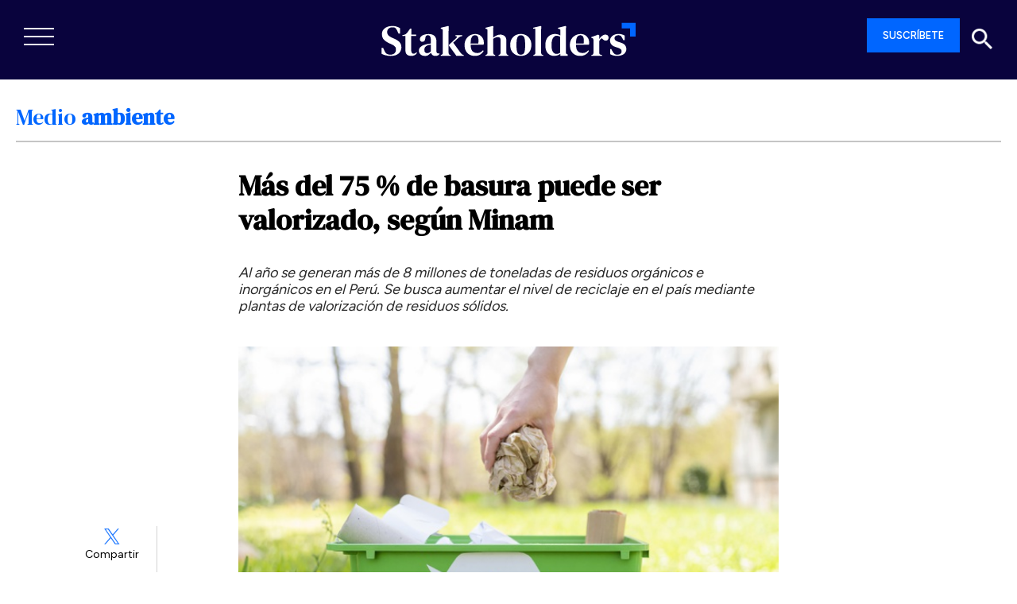

--- FILE ---
content_type: text/html; charset=UTF-8
request_url: https://stakeholders.com.pe/medio-ambiente/mas-del-75-de-basura-puede-ser-valorizado-segun-minam/
body_size: 37315
content:

<!doctype html>
<html lang="es">
	<head>

	
	<meta charset="utf-8">
	<meta http-equiv="x-ua-compatible" content="ie=edge">
	<meta name="viewport" content="width=device-width, user-scalable=no, initial-scale=1.0, maximum-scale=1.0, minimum-scale=1.0">
	<meta name="robots" content="index,follow">
	<!--||  JM Twitter Cards by jmau111 v14.1.0  ||-->
<meta name="twitter:card" content="summary_large_image">
<meta name="twitter:creator" content="@StakeholdersRS">
<meta name="twitter:site" content="@StakeholdersRS">
<meta property="og:title" content="Más del 75 % de basura puede ser valorizado, según Minam">
<meta property="og:description" content="No todos los residuos orgánicos e inorgánicos deben desecharse. De acuerdo con el Ministerio del Ambiente (Minam), de los más de 8 millones de toneladas de ‘basura’ que generamos al año en el">
<meta property="og:image" content="https://stakeholders.com.pe/wp-content/uploads/2020/08/mujer-poniendo-basura-cesta-reciclaje_23-2148523468.jpg">
<!--||  /JM Twitter Cards by jmau111 v14.1.0  ||-->
    <style>
        #wpadminbar #wp-admin-bar-p404_free_top_button .ab-icon:before {
            content: "\f103";
            color: red;
            top: 2px;
        }
    </style>
<meta name='robots' content='max-image-preview:large, index,follow' />
	<style>img:is([sizes="auto" i], [sizes^="auto," i]) { contain-intrinsic-size: 3000px 1500px }</style>
	
	<!-- This site is optimized with the Yoast SEO plugin v24.7 - https://yoast.com/wordpress/plugins/seo/ -->
	<title>Más del 75 % de basura puede ser valorizado, según Minam</title>
	<meta name="description" content="No todos los residuos orgánicos e inorgánicos deben desecharse. De acuerdo con el Ministerio del Ambiente (Minam), de los más de 8 millones de toneladas" />
	<link rel="canonical" href="https://stakeholders.com.pe/medio-ambiente/mas-del-75-de-basura-puede-ser-valorizado-segun-minam/" />
	<meta property="og:locale" content="es_ES" />
	<meta property="og:type" content="article" />
	<meta property="og:title" content="Más del 75 % de basura puede ser valorizado, según Minam" />
	<meta property="og:description" content="No todos los residuos orgánicos e inorgánicos deben desecharse. De acuerdo con el Ministerio del Ambiente (Minam), de los más de 8 millones de toneladas" />
	<meta property="og:url" content="https://stakeholders.com.pe/medio-ambiente/mas-del-75-de-basura-puede-ser-valorizado-segun-minam/" />
	<meta property="og:site_name" content="Stakeholders" />
	<meta property="article:publisher" content="https://www.facebook.com/Stakeholders/" />
	<meta property="article:published_time" content="2022-10-10T23:11:43+00:00" />
	<meta property="article:modified_time" content="2022-10-10T23:11:47+00:00" />
	<meta property="og:image" content="https://stakeholders.com.pe/wp-content/uploads/2020/08/mujer-poniendo-basura-cesta-reciclaje_23-2148523468.jpg" />
	<meta property="og:image:width" content="626" />
	<meta property="og:image:height" content="416" />
	<meta property="og:image:type" content="image/jpeg" />
	<meta name="author" content="Stakeholders" />
	<meta name="twitter:card" content="summary_large_image" />
	<meta name="twitter:creator" content="@StakeholdersRS" />
	<meta name="twitter:site" content="@StakeholdersRS" />
	<meta name="twitter:label1" content="Escrito por" />
	<meta name="twitter:data1" content="Stakeholders" />
	<meta name="twitter:label2" content="Tiempo de lectura" />
	<meta name="twitter:data2" content="2 minutos" />
	<script type="application/ld+json" class="yoast-schema-graph">{"@context":"https://schema.org","@graph":[{"@type":"Article","@id":"https://stakeholders.com.pe/medio-ambiente/mas-del-75-de-basura-puede-ser-valorizado-segun-minam/#article","isPartOf":{"@id":"https://stakeholders.com.pe/medio-ambiente/mas-del-75-de-basura-puede-ser-valorizado-segun-minam/"},"author":{"name":"Stakeholders","@id":"https://stakeholders.com.pe/#/schema/person/2a0572b1c38f20f5414a1b441f66b494"},"headline":"Más del 75 % de basura puede ser valorizado, según Minam","datePublished":"2022-10-10T23:11:43+00:00","dateModified":"2022-10-10T23:11:47+00:00","mainEntityOfPage":{"@id":"https://stakeholders.com.pe/medio-ambiente/mas-del-75-de-basura-puede-ser-valorizado-segun-minam/"},"wordCount":275,"commentCount":4,"publisher":{"@id":"https://stakeholders.com.pe/#organization"},"image":{"@id":"https://stakeholders.com.pe/medio-ambiente/mas-del-75-de-basura-puede-ser-valorizado-segun-minam/#primaryimage"},"thumbnailUrl":"https://stakeholders.com.pe/wp-content/uploads/2020/08/mujer-poniendo-basura-cesta-reciclaje_23-2148523468.jpg","keywords":["basura","contaminación","contaminación ambiental","Medio Ambiente"],"articleSection":["Medio ambiente"],"inLanguage":"es","potentialAction":[{"@type":"CommentAction","name":"Comment","target":["https://stakeholders.com.pe/medio-ambiente/mas-del-75-de-basura-puede-ser-valorizado-segun-minam/#respond"]}]},{"@type":"WebPage","@id":"https://stakeholders.com.pe/medio-ambiente/mas-del-75-de-basura-puede-ser-valorizado-segun-minam/","url":"https://stakeholders.com.pe/medio-ambiente/mas-del-75-de-basura-puede-ser-valorizado-segun-minam/","name":"Más del 75 % de basura puede ser valorizado, según Minam","isPartOf":{"@id":"https://stakeholders.com.pe/#website"},"primaryImageOfPage":{"@id":"https://stakeholders.com.pe/medio-ambiente/mas-del-75-de-basura-puede-ser-valorizado-segun-minam/#primaryimage"},"image":{"@id":"https://stakeholders.com.pe/medio-ambiente/mas-del-75-de-basura-puede-ser-valorizado-segun-minam/#primaryimage"},"thumbnailUrl":"https://stakeholders.com.pe/wp-content/uploads/2020/08/mujer-poniendo-basura-cesta-reciclaje_23-2148523468.jpg","datePublished":"2022-10-10T23:11:43+00:00","dateModified":"2022-10-10T23:11:47+00:00","description":"No todos los residuos orgánicos e inorgánicos deben desecharse. De acuerdo con el Ministerio del Ambiente (Minam), de los más de 8 millones de toneladas","breadcrumb":{"@id":"https://stakeholders.com.pe/medio-ambiente/mas-del-75-de-basura-puede-ser-valorizado-segun-minam/#breadcrumb"},"inLanguage":"es","potentialAction":[{"@type":"ReadAction","target":["https://stakeholders.com.pe/medio-ambiente/mas-del-75-de-basura-puede-ser-valorizado-segun-minam/"]}]},{"@type":"ImageObject","inLanguage":"es","@id":"https://stakeholders.com.pe/medio-ambiente/mas-del-75-de-basura-puede-ser-valorizado-segun-minam/#primaryimage","url":"https://stakeholders.com.pe/wp-content/uploads/2020/08/mujer-poniendo-basura-cesta-reciclaje_23-2148523468.jpg","contentUrl":"https://stakeholders.com.pe/wp-content/uploads/2020/08/mujer-poniendo-basura-cesta-reciclaje_23-2148523468.jpg","width":626,"height":416,"caption":"La mayoría son residuos orgánicos."},{"@type":"BreadcrumbList","@id":"https://stakeholders.com.pe/medio-ambiente/mas-del-75-de-basura-puede-ser-valorizado-segun-minam/#breadcrumb","itemListElement":[{"@type":"ListItem","position":1,"name":"Portada","item":"https://stakeholders.com.pe/"},{"@type":"ListItem","position":2,"name":"Noticias","item":"https://stakeholders.com.pe/noticias/"},{"@type":"ListItem","position":3,"name":"Más del 75 % de basura puede ser valorizado, según Minam"}]},{"@type":"WebSite","@id":"https://stakeholders.com.pe/#website","url":"https://stakeholders.com.pe/","name":"Stakeholders","description":"Stakeholders, medio de comunicación multiplataforma referente en sostenibilidad.","publisher":{"@id":"https://stakeholders.com.pe/#organization"},"potentialAction":[{"@type":"SearchAction","target":{"@type":"EntryPoint","urlTemplate":"https://stakeholders.com.pe/?s={search_term_string}"},"query-input":{"@type":"PropertyValueSpecification","valueRequired":true,"valueName":"search_term_string"}}],"inLanguage":"es"},{"@type":"Organization","@id":"https://stakeholders.com.pe/#organization","name":"Stakeholders Sostenibilidad","url":"https://stakeholders.com.pe/","logo":{"@type":"ImageObject","inLanguage":"es","@id":"https://stakeholders.com.pe/#/schema/logo/image/","url":"https://stakeholders.com.pe/wp-content/uploads/2020/07/cabecera-banner.png","contentUrl":"https://stakeholders.com.pe/wp-content/uploads/2020/07/cabecera-banner.png","width":600,"height":150,"caption":"Stakeholders Sostenibilidad"},"image":{"@id":"https://stakeholders.com.pe/#/schema/logo/image/"},"sameAs":["https://www.facebook.com/Stakeholders/","https://x.com/StakeholdersRS","https://www.instagram.com/stakeholders_rs/","https://www.linkedin.com/in/stakeholders/"]},{"@type":"Person","@id":"https://stakeholders.com.pe/#/schema/person/2a0572b1c38f20f5414a1b441f66b494","name":"Stakeholders","image":{"@type":"ImageObject","inLanguage":"es","@id":"https://stakeholders.com.pe/#/schema/person/image/","url":"https://secure.gravatar.com/avatar/999ff5abc366748748f8a2bcc36e4a76?s=96&d=mm&r=g","contentUrl":"https://secure.gravatar.com/avatar/999ff5abc366748748f8a2bcc36e4a76?s=96&d=mm&r=g","caption":"Stakeholders"},"url":"https://stakeholders.com.pe/author/stakeholders/"}]}</script>
	<!-- / Yoast SEO plugin. -->


<link rel='dns-prefetch' href='//fonts.googleapis.com' />
<link rel='dns-prefetch' href='//cdn.openshareweb.com' />
<link rel='dns-prefetch' href='//cdn.shareaholic.net' />
<link rel='dns-prefetch' href='//www.shareaholic.net' />
<link rel='dns-prefetch' href='//analytics.shareaholic.com' />
<link rel='dns-prefetch' href='//recs.shareaholic.com' />
<link rel='dns-prefetch' href='//partner.shareaholic.com' />
<link rel='dns-prefetch' href='//www.googletagmanager.com' />
<link rel="alternate" type="application/rss+xml" title="Stakeholders &raquo; Comentario Más del 75 % de basura puede ser valorizado, según Minam del feed" href="https://stakeholders.com.pe/medio-ambiente/mas-del-75-de-basura-puede-ser-valorizado-segun-minam/feed/" />
<!-- Shareaholic - https://www.shareaholic.com -->
<link rel='preload' href='//cdn.shareaholic.net/assets/pub/shareaholic.js' as='script'/>
<script data-no-minify='1' data-cfasync='false'>
_SHR_SETTINGS = {"endpoints":{"local_recs_url":"https:\/\/stakeholders.com.pe\/wp-admin\/admin-ajax.php?action=shareaholic_permalink_related","ajax_url":"https:\/\/stakeholders.com.pe\/wp-admin\/admin-ajax.php"},"site_id":"6e135a6eda3e0518e9c08ae4dcf7751a","url_components":{"year":"2022","monthnum":"10","day":"10","hour":"18","minute":"11","second":"43","post_id":"76492","postname":"mas-del-75-de-basura-puede-ser-valorizado-segun-minam","category":"medio-ambiente"}};
</script>
<script data-no-minify='1' data-cfasync='false' src='//cdn.shareaholic.net/assets/pub/shareaholic.js' data-shr-siteid='6e135a6eda3e0518e9c08ae4dcf7751a' async ></script>

<!-- Shareaholic Content Tags -->
<meta name='shareaholic:site_name' content='Stakeholders' />
<meta name='shareaholic:language' content='es' />
<meta name='shareaholic:url' content='https://stakeholders.com.pe/medio-ambiente/mas-del-75-de-basura-puede-ser-valorizado-segun-minam/' />
<meta name='shareaholic:keywords' content='tag:basura, tag:contaminación, tag:contaminación ambiental, tag:medio ambiente, cat:medio ambiente, type:post' />
<meta name='shareaholic:article_published_time' content='2022-10-10T18:11:43-05:00' />
<meta name='shareaholic:article_modified_time' content='2022-10-10T18:11:47-05:00' />
<meta name='shareaholic:shareable_page' content='true' />
<meta name='shareaholic:article_author_name' content='Stakeholders' />
<meta name='shareaholic:site_id' content='6e135a6eda3e0518e9c08ae4dcf7751a' />
<meta name='shareaholic:wp_version' content='9.7.13' />
<meta name='shareaholic:image' content='https://stakeholders.com.pe/wp-content/uploads/2020/08/mujer-poniendo-basura-cesta-reciclaje_23-2148523468.jpg' />
<!-- Shareaholic Content Tags End -->

<!-- Shareaholic Open Graph Tags -->
<meta property='og:image' content='https://stakeholders.com.pe/wp-content/uploads/2020/08/mujer-poniendo-basura-cesta-reciclaje_23-2148523468.jpg' />
<!-- Shareaholic Open Graph Tags End -->
<script type="text/javascript">
/* <![CDATA[ */
window._wpemojiSettings = {"baseUrl":"https:\/\/s.w.org\/images\/core\/emoji\/15.0.3\/72x72\/","ext":".png","svgUrl":"https:\/\/s.w.org\/images\/core\/emoji\/15.0.3\/svg\/","svgExt":".svg","source":{"concatemoji":"https:\/\/stakeholders.com.pe\/wp-includes\/js\/wp-emoji-release.min.js?ver=6.7.2"}};
/*! This file is auto-generated */
!function(i,n){var o,s,e;function c(e){try{var t={supportTests:e,timestamp:(new Date).valueOf()};sessionStorage.setItem(o,JSON.stringify(t))}catch(e){}}function p(e,t,n){e.clearRect(0,0,e.canvas.width,e.canvas.height),e.fillText(t,0,0);var t=new Uint32Array(e.getImageData(0,0,e.canvas.width,e.canvas.height).data),r=(e.clearRect(0,0,e.canvas.width,e.canvas.height),e.fillText(n,0,0),new Uint32Array(e.getImageData(0,0,e.canvas.width,e.canvas.height).data));return t.every(function(e,t){return e===r[t]})}function u(e,t,n){switch(t){case"flag":return n(e,"\ud83c\udff3\ufe0f\u200d\u26a7\ufe0f","\ud83c\udff3\ufe0f\u200b\u26a7\ufe0f")?!1:!n(e,"\ud83c\uddfa\ud83c\uddf3","\ud83c\uddfa\u200b\ud83c\uddf3")&&!n(e,"\ud83c\udff4\udb40\udc67\udb40\udc62\udb40\udc65\udb40\udc6e\udb40\udc67\udb40\udc7f","\ud83c\udff4\u200b\udb40\udc67\u200b\udb40\udc62\u200b\udb40\udc65\u200b\udb40\udc6e\u200b\udb40\udc67\u200b\udb40\udc7f");case"emoji":return!n(e,"\ud83d\udc26\u200d\u2b1b","\ud83d\udc26\u200b\u2b1b")}return!1}function f(e,t,n){var r="undefined"!=typeof WorkerGlobalScope&&self instanceof WorkerGlobalScope?new OffscreenCanvas(300,150):i.createElement("canvas"),a=r.getContext("2d",{willReadFrequently:!0}),o=(a.textBaseline="top",a.font="600 32px Arial",{});return e.forEach(function(e){o[e]=t(a,e,n)}),o}function t(e){var t=i.createElement("script");t.src=e,t.defer=!0,i.head.appendChild(t)}"undefined"!=typeof Promise&&(o="wpEmojiSettingsSupports",s=["flag","emoji"],n.supports={everything:!0,everythingExceptFlag:!0},e=new Promise(function(e){i.addEventListener("DOMContentLoaded",e,{once:!0})}),new Promise(function(t){var n=function(){try{var e=JSON.parse(sessionStorage.getItem(o));if("object"==typeof e&&"number"==typeof e.timestamp&&(new Date).valueOf()<e.timestamp+604800&&"object"==typeof e.supportTests)return e.supportTests}catch(e){}return null}();if(!n){if("undefined"!=typeof Worker&&"undefined"!=typeof OffscreenCanvas&&"undefined"!=typeof URL&&URL.createObjectURL&&"undefined"!=typeof Blob)try{var e="postMessage("+f.toString()+"("+[JSON.stringify(s),u.toString(),p.toString()].join(",")+"));",r=new Blob([e],{type:"text/javascript"}),a=new Worker(URL.createObjectURL(r),{name:"wpTestEmojiSupports"});return void(a.onmessage=function(e){c(n=e.data),a.terminate(),t(n)})}catch(e){}c(n=f(s,u,p))}t(n)}).then(function(e){for(var t in e)n.supports[t]=e[t],n.supports.everything=n.supports.everything&&n.supports[t],"flag"!==t&&(n.supports.everythingExceptFlag=n.supports.everythingExceptFlag&&n.supports[t]);n.supports.everythingExceptFlag=n.supports.everythingExceptFlag&&!n.supports.flag,n.DOMReady=!1,n.readyCallback=function(){n.DOMReady=!0}}).then(function(){return e}).then(function(){var e;n.supports.everything||(n.readyCallback(),(e=n.source||{}).concatemoji?t(e.concatemoji):e.wpemoji&&e.twemoji&&(t(e.twemoji),t(e.wpemoji)))}))}((window,document),window._wpemojiSettings);
/* ]]> */
</script>
<!-- stakeholders.com.pe is managing ads with Advanced Ads 2.0.4 – https://wpadvancedads.com/ --><script id="stake-ready">
			window.advanced_ads_ready=function(e,a){a=a||"complete";var d=function(e){return"interactive"===a?"loading"!==e:"complete"===e};d(document.readyState)?e():document.addEventListener("readystatechange",(function(a){d(a.target.readyState)&&e()}),{once:"interactive"===a})},window.advanced_ads_ready_queue=window.advanced_ads_ready_queue||[];		</script>
		<link rel='stylesheet' id='flick-css' href='https://stakeholders.com.pe/wp-content/plugins/mailchimp/assets/css/flick/flick.css?ver=1.6.3' type='text/css' media='all' />
<link rel='stylesheet' id='mailchimp_sf_main_css-css' href='https://stakeholders.com.pe/?mcsf_action=main_css&#038;ver=1.6.3' type='text/css' media='all' />
<link rel='stylesheet' id='ajax-auth-style-css' href='https://stakeholders.com.pe/wp-content/themes/sh-theme/css/ajax-auth-style.css?ver=6.7.2' type='text/css' media='all' />
<style id='wp-emoji-styles-inline-css' type='text/css'>

	img.wp-smiley, img.emoji {
		display: inline !important;
		border: none !important;
		box-shadow: none !important;
		height: 1em !important;
		width: 1em !important;
		margin: 0 0.07em !important;
		vertical-align: -0.1em !important;
		background: none !important;
		padding: 0 !important;
	}
</style>
<link rel='stylesheet' id='wp-block-library-css' href='https://stakeholders.com.pe/wp-includes/css/dist/block-library/style.min.css?ver=6.7.2' type='text/css' media='all' />
<style id='classic-theme-styles-inline-css' type='text/css'>
/*! This file is auto-generated */
.wp-block-button__link{color:#fff;background-color:#32373c;border-radius:9999px;box-shadow:none;text-decoration:none;padding:calc(.667em + 2px) calc(1.333em + 2px);font-size:1.125em}.wp-block-file__button{background:#32373c;color:#fff;text-decoration:none}
</style>
<style id='global-styles-inline-css' type='text/css'>
:root{--wp--preset--aspect-ratio--square: 1;--wp--preset--aspect-ratio--4-3: 4/3;--wp--preset--aspect-ratio--3-4: 3/4;--wp--preset--aspect-ratio--3-2: 3/2;--wp--preset--aspect-ratio--2-3: 2/3;--wp--preset--aspect-ratio--16-9: 16/9;--wp--preset--aspect-ratio--9-16: 9/16;--wp--preset--color--black: #000000;--wp--preset--color--cyan-bluish-gray: #abb8c3;--wp--preset--color--white: #ffffff;--wp--preset--color--pale-pink: #f78da7;--wp--preset--color--vivid-red: #cf2e2e;--wp--preset--color--luminous-vivid-orange: #ff6900;--wp--preset--color--luminous-vivid-amber: #fcb900;--wp--preset--color--light-green-cyan: #7bdcb5;--wp--preset--color--vivid-green-cyan: #00d084;--wp--preset--color--pale-cyan-blue: #8ed1fc;--wp--preset--color--vivid-cyan-blue: #0693e3;--wp--preset--color--vivid-purple: #9b51e0;--wp--preset--gradient--vivid-cyan-blue-to-vivid-purple: linear-gradient(135deg,rgba(6,147,227,1) 0%,rgb(155,81,224) 100%);--wp--preset--gradient--light-green-cyan-to-vivid-green-cyan: linear-gradient(135deg,rgb(122,220,180) 0%,rgb(0,208,130) 100%);--wp--preset--gradient--luminous-vivid-amber-to-luminous-vivid-orange: linear-gradient(135deg,rgba(252,185,0,1) 0%,rgba(255,105,0,1) 100%);--wp--preset--gradient--luminous-vivid-orange-to-vivid-red: linear-gradient(135deg,rgba(255,105,0,1) 0%,rgb(207,46,46) 100%);--wp--preset--gradient--very-light-gray-to-cyan-bluish-gray: linear-gradient(135deg,rgb(238,238,238) 0%,rgb(169,184,195) 100%);--wp--preset--gradient--cool-to-warm-spectrum: linear-gradient(135deg,rgb(74,234,220) 0%,rgb(151,120,209) 20%,rgb(207,42,186) 40%,rgb(238,44,130) 60%,rgb(251,105,98) 80%,rgb(254,248,76) 100%);--wp--preset--gradient--blush-light-purple: linear-gradient(135deg,rgb(255,206,236) 0%,rgb(152,150,240) 100%);--wp--preset--gradient--blush-bordeaux: linear-gradient(135deg,rgb(254,205,165) 0%,rgb(254,45,45) 50%,rgb(107,0,62) 100%);--wp--preset--gradient--luminous-dusk: linear-gradient(135deg,rgb(255,203,112) 0%,rgb(199,81,192) 50%,rgb(65,88,208) 100%);--wp--preset--gradient--pale-ocean: linear-gradient(135deg,rgb(255,245,203) 0%,rgb(182,227,212) 50%,rgb(51,167,181) 100%);--wp--preset--gradient--electric-grass: linear-gradient(135deg,rgb(202,248,128) 0%,rgb(113,206,126) 100%);--wp--preset--gradient--midnight: linear-gradient(135deg,rgb(2,3,129) 0%,rgb(40,116,252) 100%);--wp--preset--font-size--small: 13px;--wp--preset--font-size--medium: 20px;--wp--preset--font-size--large: 36px;--wp--preset--font-size--x-large: 42px;--wp--preset--spacing--20: 0.44rem;--wp--preset--spacing--30: 0.67rem;--wp--preset--spacing--40: 1rem;--wp--preset--spacing--50: 1.5rem;--wp--preset--spacing--60: 2.25rem;--wp--preset--spacing--70: 3.38rem;--wp--preset--spacing--80: 5.06rem;--wp--preset--shadow--natural: 6px 6px 9px rgba(0, 0, 0, 0.2);--wp--preset--shadow--deep: 12px 12px 50px rgba(0, 0, 0, 0.4);--wp--preset--shadow--sharp: 6px 6px 0px rgba(0, 0, 0, 0.2);--wp--preset--shadow--outlined: 6px 6px 0px -3px rgba(255, 255, 255, 1), 6px 6px rgba(0, 0, 0, 1);--wp--preset--shadow--crisp: 6px 6px 0px rgba(0, 0, 0, 1);}:where(.is-layout-flex){gap: 0.5em;}:where(.is-layout-grid){gap: 0.5em;}body .is-layout-flex{display: flex;}.is-layout-flex{flex-wrap: wrap;align-items: center;}.is-layout-flex > :is(*, div){margin: 0;}body .is-layout-grid{display: grid;}.is-layout-grid > :is(*, div){margin: 0;}:where(.wp-block-columns.is-layout-flex){gap: 2em;}:where(.wp-block-columns.is-layout-grid){gap: 2em;}:where(.wp-block-post-template.is-layout-flex){gap: 1.25em;}:where(.wp-block-post-template.is-layout-grid){gap: 1.25em;}.has-black-color{color: var(--wp--preset--color--black) !important;}.has-cyan-bluish-gray-color{color: var(--wp--preset--color--cyan-bluish-gray) !important;}.has-white-color{color: var(--wp--preset--color--white) !important;}.has-pale-pink-color{color: var(--wp--preset--color--pale-pink) !important;}.has-vivid-red-color{color: var(--wp--preset--color--vivid-red) !important;}.has-luminous-vivid-orange-color{color: var(--wp--preset--color--luminous-vivid-orange) !important;}.has-luminous-vivid-amber-color{color: var(--wp--preset--color--luminous-vivid-amber) !important;}.has-light-green-cyan-color{color: var(--wp--preset--color--light-green-cyan) !important;}.has-vivid-green-cyan-color{color: var(--wp--preset--color--vivid-green-cyan) !important;}.has-pale-cyan-blue-color{color: var(--wp--preset--color--pale-cyan-blue) !important;}.has-vivid-cyan-blue-color{color: var(--wp--preset--color--vivid-cyan-blue) !important;}.has-vivid-purple-color{color: var(--wp--preset--color--vivid-purple) !important;}.has-black-background-color{background-color: var(--wp--preset--color--black) !important;}.has-cyan-bluish-gray-background-color{background-color: var(--wp--preset--color--cyan-bluish-gray) !important;}.has-white-background-color{background-color: var(--wp--preset--color--white) !important;}.has-pale-pink-background-color{background-color: var(--wp--preset--color--pale-pink) !important;}.has-vivid-red-background-color{background-color: var(--wp--preset--color--vivid-red) !important;}.has-luminous-vivid-orange-background-color{background-color: var(--wp--preset--color--luminous-vivid-orange) !important;}.has-luminous-vivid-amber-background-color{background-color: var(--wp--preset--color--luminous-vivid-amber) !important;}.has-light-green-cyan-background-color{background-color: var(--wp--preset--color--light-green-cyan) !important;}.has-vivid-green-cyan-background-color{background-color: var(--wp--preset--color--vivid-green-cyan) !important;}.has-pale-cyan-blue-background-color{background-color: var(--wp--preset--color--pale-cyan-blue) !important;}.has-vivid-cyan-blue-background-color{background-color: var(--wp--preset--color--vivid-cyan-blue) !important;}.has-vivid-purple-background-color{background-color: var(--wp--preset--color--vivid-purple) !important;}.has-black-border-color{border-color: var(--wp--preset--color--black) !important;}.has-cyan-bluish-gray-border-color{border-color: var(--wp--preset--color--cyan-bluish-gray) !important;}.has-white-border-color{border-color: var(--wp--preset--color--white) !important;}.has-pale-pink-border-color{border-color: var(--wp--preset--color--pale-pink) !important;}.has-vivid-red-border-color{border-color: var(--wp--preset--color--vivid-red) !important;}.has-luminous-vivid-orange-border-color{border-color: var(--wp--preset--color--luminous-vivid-orange) !important;}.has-luminous-vivid-amber-border-color{border-color: var(--wp--preset--color--luminous-vivid-amber) !important;}.has-light-green-cyan-border-color{border-color: var(--wp--preset--color--light-green-cyan) !important;}.has-vivid-green-cyan-border-color{border-color: var(--wp--preset--color--vivid-green-cyan) !important;}.has-pale-cyan-blue-border-color{border-color: var(--wp--preset--color--pale-cyan-blue) !important;}.has-vivid-cyan-blue-border-color{border-color: var(--wp--preset--color--vivid-cyan-blue) !important;}.has-vivid-purple-border-color{border-color: var(--wp--preset--color--vivid-purple) !important;}.has-vivid-cyan-blue-to-vivid-purple-gradient-background{background: var(--wp--preset--gradient--vivid-cyan-blue-to-vivid-purple) !important;}.has-light-green-cyan-to-vivid-green-cyan-gradient-background{background: var(--wp--preset--gradient--light-green-cyan-to-vivid-green-cyan) !important;}.has-luminous-vivid-amber-to-luminous-vivid-orange-gradient-background{background: var(--wp--preset--gradient--luminous-vivid-amber-to-luminous-vivid-orange) !important;}.has-luminous-vivid-orange-to-vivid-red-gradient-background{background: var(--wp--preset--gradient--luminous-vivid-orange-to-vivid-red) !important;}.has-very-light-gray-to-cyan-bluish-gray-gradient-background{background: var(--wp--preset--gradient--very-light-gray-to-cyan-bluish-gray) !important;}.has-cool-to-warm-spectrum-gradient-background{background: var(--wp--preset--gradient--cool-to-warm-spectrum) !important;}.has-blush-light-purple-gradient-background{background: var(--wp--preset--gradient--blush-light-purple) !important;}.has-blush-bordeaux-gradient-background{background: var(--wp--preset--gradient--blush-bordeaux) !important;}.has-luminous-dusk-gradient-background{background: var(--wp--preset--gradient--luminous-dusk) !important;}.has-pale-ocean-gradient-background{background: var(--wp--preset--gradient--pale-ocean) !important;}.has-electric-grass-gradient-background{background: var(--wp--preset--gradient--electric-grass) !important;}.has-midnight-gradient-background{background: var(--wp--preset--gradient--midnight) !important;}.has-small-font-size{font-size: var(--wp--preset--font-size--small) !important;}.has-medium-font-size{font-size: var(--wp--preset--font-size--medium) !important;}.has-large-font-size{font-size: var(--wp--preset--font-size--large) !important;}.has-x-large-font-size{font-size: var(--wp--preset--font-size--x-large) !important;}
:where(.wp-block-post-template.is-layout-flex){gap: 1.25em;}:where(.wp-block-post-template.is-layout-grid){gap: 1.25em;}
:where(.wp-block-columns.is-layout-flex){gap: 2em;}:where(.wp-block-columns.is-layout-grid){gap: 2em;}
:root :where(.wp-block-pullquote){font-size: 1.5em;line-height: 1.6;}
</style>
<style id='dominant-color-styles-inline-css' type='text/css'>
img[data-dominant-color]:not(.has-transparency) { background-color: var(--dominant-color); }
</style>
<link rel='stylesheet' id='widgetopts-styles-css' href='https://stakeholders.com.pe/wp-content/plugins/widget-options/assets/css/widget-options.css?ver=4.1.1' type='text/css' media='all' />
<link rel='stylesheet' id='megamenu-css' href='https://stakeholders.com.pe/wp-content/uploads/maxmegamenu/style.css?ver=ebefc3' type='text/css' media='all' />
<link rel='stylesheet' id='dashicons-css' href='https://stakeholders.com.pe/wp-includes/css/dashicons.min.css?ver=6.7.2' type='text/css' media='all' />
<link rel='stylesheet' id='megamenu-genericons-css' href='https://stakeholders.com.pe/wp-content/plugins/megamenu-pro/icons/genericons/genericons/genericons.css?ver=2.2.2' type='text/css' media='all' />
<link rel='stylesheet' id='megamenu-fontawesome-css' href='https://stakeholders.com.pe/wp-content/plugins/megamenu-pro/icons/fontawesome/css/font-awesome.min.css?ver=2.2.2' type='text/css' media='all' />
<link rel='stylesheet' id='megamenu-fontawesome5-css' href='https://stakeholders.com.pe/wp-content/plugins/megamenu-pro/icons/fontawesome5/css/all.min.css?ver=2.2.2' type='text/css' media='all' />
<link rel='stylesheet' id='acf-global-css' href='https://stakeholders.com.pe/wp-content/plugins/advanced-custom-fields-pro/assets/build/css/acf-global.min.css?ver=6.3.12' type='text/css' media='all' />
<link rel='stylesheet' id='acf-input-css' href='https://stakeholders.com.pe/wp-content/plugins/advanced-custom-fields-pro/assets/build/css/acf-input.min.css?ver=6.3.12' type='text/css' media='all' />
<link rel='stylesheet' id='acf-pro-input-css' href='https://stakeholders.com.pe/wp-content/plugins/advanced-custom-fields-pro/assets/build/css/pro/acf-pro-input.min.css?ver=6.3.12' type='text/css' media='all' />
<link rel='stylesheet' id='select2-css' href='https://stakeholders.com.pe/wp-content/plugins/advanced-custom-fields-pro/assets/inc/select2/4/select2.min.css?ver=4.0.13' type='text/css' media='all' />
<link rel='stylesheet' id='acf-datepicker-css' href='https://stakeholders.com.pe/wp-content/plugins/advanced-custom-fields-pro/assets/inc/datepicker/jquery-ui.min.css?ver=1.11.4' type='text/css' media='all' />
<link rel='stylesheet' id='acf-timepicker-css' href='https://stakeholders.com.pe/wp-content/plugins/advanced-custom-fields-pro/assets/inc/timepicker/jquery-ui-timepicker-addon.min.css?ver=1.6.1' type='text/css' media='all' />
<link rel='stylesheet' id='wp-color-picker-css' href='https://stakeholders.com.pe/wp-admin/css/color-picker.min.css?ver=6.7.2' type='text/css' media='all' />
<link rel='stylesheet' id='sage/css-css' href='https://stakeholders.com.pe/wp-content/themes/sh-theme/dist/styles/main.css' type='text/css' media='all' />
<link rel='stylesheet' id='google/fonts-css' href='https://fonts.googleapis.com/css2?family=Public+Sans:wght@300;400&#038;display=swap' type='text/css' media='all' />
<link rel='stylesheet' id='acf-field-group-css' href='https://stakeholders.com.pe/wp-content/plugins/advanced-custom-fields-pro/assets/build/css/acf-field-group.min.css?ver=6.3.12' type='text/css' media='all' />
<link rel='stylesheet' id='flip-css' href='https://stakeholders.com.pe/wp-content/themes/sh-theme/vendors/flipbook.style.css' type='text/css' media='all' />
<link rel='stylesheet' id='fontaws-css' href='https://stakeholders.com.pe/wp-content/themes/sh-theme/vendors/css/font-awesome.css' type='text/css' media='all' />
<link rel='stylesheet' id='owlcarousel-css' href='https://stakeholders.com.pe/wp-content/themes/sh-theme/vendors/css/owl.carousel.min.css' type='text/css' media='all' />
<link rel='stylesheet' id='owlcarouseltheme-css' href='https://stakeholders.com.pe/wp-content/themes/sh-theme/vendors/css/owl.theme.default.min.css' type='text/css' media='all' />
<script type="text/javascript">
            window._nslDOMReady = function (callback) {
                if ( document.readyState === "complete" || document.readyState === "interactive" ) {
                    callback();
                } else {
                    document.addEventListener( "DOMContentLoaded", callback );
                }
            };
            </script><script type="text/javascript" src="https://stakeholders.com.pe/wp-includes/js/jquery/jquery.min.js?ver=3.7.1" id="jquery-core-js"></script>
<script type="text/javascript" src="https://stakeholders.com.pe/wp-includes/js/jquery/jquery-migrate.min.js?ver=3.4.1" id="jquery-migrate-js"></script>
<script type="text/javascript" src="https://stakeholders.com.pe/wp-includes/js/jquery/ui/core.min.js?ver=1.13.3" id="jquery-ui-core-js"></script>
<script type="text/javascript" src="https://stakeholders.com.pe/wp-includes/js/jquery/ui/datepicker.min.js?ver=1.13.3" id="jquery-ui-datepicker-js"></script>
<script type="text/javascript" id="jquery-ui-datepicker-js-after">
/* <![CDATA[ */
jQuery(function(jQuery){jQuery.datepicker.setDefaults({"closeText":"Cerrar","currentText":"Hoy","monthNames":["enero","febrero","marzo","abril","mayo","junio","julio","agosto","septiembre","octubre","noviembre","diciembre"],"monthNamesShort":["Ene","Feb","Mar","Abr","May","Jun","Jul","Ago","Sep","Oct","Nov","Dic"],"nextText":"Siguiente","prevText":"Anterior","dayNames":["domingo","lunes","martes","mi\u00e9rcoles","jueves","viernes","s\u00e1bado"],"dayNamesShort":["Dom","Lun","Mar","Mi\u00e9","Jue","Vie","S\u00e1b"],"dayNamesMin":["D","L","M","X","J","V","S"],"dateFormat":"d \\dd\\e MM \\dd\\e yy","firstDay":1,"isRTL":false});});
/* ]]> */
</script>
<script type="text/javascript" src="https://stakeholders.com.pe/wp-content/themes/sh-theme/js/jquery.validate.js?ver=6.7.2" id="validate-script-js"></script>
<script type="text/javascript" id="ajax-auth-script-js-extra">
/* <![CDATA[ */
var ajax_auth_object = {"ajaxurl":"https:\/\/stakeholders.com.pe\/wp-admin\/admin-ajax.php","redirecturl":"https:\/\/stakeholders.com.pe","auto_open":"","loadingmessage":"Enviando informaci\u00f3n del usuario, por favor espere..."};
/* ]]> */
</script>
<script type="text/javascript" src="https://stakeholders.com.pe/wp-content/themes/sh-theme/js/ajax-auth-script.js?ver=6.7.2" id="ajax-auth-script-js"></script>
<script type="text/javascript" src="https://stakeholders.com.pe/wp-includes/js/jquery/ui/mouse.min.js?ver=1.13.3" id="jquery-ui-mouse-js"></script>
<script type="text/javascript" src="https://stakeholders.com.pe/wp-includes/js/jquery/ui/sortable.min.js?ver=1.13.3" id="jquery-ui-sortable-js"></script>
<script type="text/javascript" src="https://stakeholders.com.pe/wp-includes/js/jquery/ui/resizable.min.js?ver=1.13.3" id="jquery-ui-resizable-js"></script>
<script type="text/javascript" src="https://stakeholders.com.pe/wp-content/plugins/advanced-custom-fields-pro/assets/build/js/acf.min.js?ver=6.3.12" id="acf-js"></script>
<script type="text/javascript" src="https://stakeholders.com.pe/wp-includes/js/dist/dom-ready.min.js?ver=f77871ff7694fffea381" id="wp-dom-ready-js"></script>
<script type="text/javascript" src="https://stakeholders.com.pe/wp-includes/js/dist/hooks.min.js?ver=4d63a3d491d11ffd8ac6" id="wp-hooks-js"></script>
<script type="text/javascript" src="https://stakeholders.com.pe/wp-includes/js/dist/i18n.min.js?ver=5e580eb46a90c2b997e6" id="wp-i18n-js"></script>
<script type="text/javascript" id="wp-i18n-js-after">
/* <![CDATA[ */
wp.i18n.setLocaleData( { 'text direction\u0004ltr': [ 'ltr' ] } );
/* ]]> */
</script>
<script type="text/javascript" id="wp-a11y-js-translations">
/* <![CDATA[ */
( function( domain, translations ) {
	var localeData = translations.locale_data[ domain ] || translations.locale_data.messages;
	localeData[""].domain = domain;
	wp.i18n.setLocaleData( localeData, domain );
} )( "default", {"translation-revision-date":"2025-02-24 16:12:08+0000","generator":"GlotPress\/4.0.1","domain":"messages","locale_data":{"messages":{"":{"domain":"messages","plural-forms":"nplurals=2; plural=n != 1;","lang":"es"},"Notifications":["Avisos"]}},"comment":{"reference":"wp-includes\/js\/dist\/a11y.js"}} );
/* ]]> */
</script>
<script type="text/javascript" src="https://stakeholders.com.pe/wp-includes/js/dist/a11y.min.js?ver=3156534cc54473497e14" id="wp-a11y-js"></script>
<script type="text/javascript" src="https://stakeholders.com.pe/wp-content/plugins/advanced-custom-fields-pro/assets/build/js/acf-input.min.js?ver=6.3.12" id="acf-input-js"></script>
<script type="text/javascript" src="https://stakeholders.com.pe/wp-content/plugins/advanced-custom-fields-pro/assets/build/js/pro/acf-pro-input.min.js?ver=6.3.12" id="acf-pro-input-js"></script>
<script type="text/javascript" src="https://stakeholders.com.pe/wp-content/plugins/advanced-custom-fields-pro/assets/build/js/pro/acf-pro-ui-options-page.min.js?ver=6.3.12" id="acf-pro-ui-options-page-js"></script>
<script type="text/javascript" src="https://stakeholders.com.pe/wp-content/plugins/advanced-custom-fields-pro/assets/inc/select2/4/select2.full.min.js?ver=4.0.13" id="select2-js"></script>
<script type="text/javascript" src="https://stakeholders.com.pe/wp-content/plugins/advanced-custom-fields-pro/assets/inc/timepicker/jquery-ui-timepicker-addon.min.js?ver=1.6.1" id="acf-timepicker-js"></script>
<script type="text/javascript" src="https://stakeholders.com.pe/wp-includes/js/jquery/ui/draggable.min.js?ver=1.13.3" id="jquery-ui-draggable-js"></script>
<script type="text/javascript" src="https://stakeholders.com.pe/wp-includes/js/jquery/ui/slider.min.js?ver=1.13.3" id="jquery-ui-slider-js"></script>
<script type="text/javascript" src="https://stakeholders.com.pe/wp-includes/js/jquery/jquery.ui.touch-punch.js?ver=0.2.2" id="jquery-touch-punch-js"></script>
<script type="text/javascript" src="https://stakeholders.com.pe/wp-admin/js/iris.min.js?ver=1.0.7" id="iris-js"></script>
<script type="text/javascript" id="wp-color-picker-js-translations">
/* <![CDATA[ */
( function( domain, translations ) {
	var localeData = translations.locale_data[ domain ] || translations.locale_data.messages;
	localeData[""].domain = domain;
	wp.i18n.setLocaleData( localeData, domain );
} )( "default", {"translation-revision-date":"2024-11-20 15:25:26+0000","generator":"GlotPress\/4.0.1","domain":"messages","locale_data":{"messages":{"":{"domain":"messages","plural-forms":"nplurals=2; plural=n != 1;","lang":"es"},"Clear color":["Vaciar el color"],"Select default color":["Seleccionar el color por defecto"],"Color value":["Valor del color"],"Select Color":["Seleccionar un color"],"Clear":["Borrar"],"Default":["Por defecto"]}},"comment":{"reference":"wp-admin\/js\/color-picker.js"}} );
/* ]]> */
</script>
<script type="text/javascript" src="https://stakeholders.com.pe/wp-admin/js/color-picker.min.js?ver=6.7.2" id="wp-color-picker-js"></script>
<script type="text/javascript" src="https://stakeholders.com.pe/wp-content/plugins/advanced-custom-fields-pro/assets/inc/color-picker-alpha/wp-color-picker-alpha.js?ver=3.0.0" id="acf-color-picker-alpha-js"></script>
<script type="text/javascript" src="https://stakeholders.com.pe/wp-content/plugins/advanced-custom-fields-pro/assets/build/js/acf-field-group.min.js?ver=6.3.12" id="acf-field-group-js"></script>
<script type="text/javascript" src="https://stakeholders.com.pe/wp-content/themes/sh-theme/vendors/flipbook.min.js" id="flipjs-js"></script>
<script type="text/javascript" src="https://stakeholders.com.pe/wp-content/themes/sh-theme/vendors/owl.carousel.js" id="owlcarousel-js"></script>
<script type="text/javascript" src="https://stakeholders.com.pe/wp-content/themes/sh-theme/vendors/scripts.js" id="scriptsjss-js"></script>
<link rel="https://api.w.org/" href="https://stakeholders.com.pe/wp-json/" /><link rel="alternate" title="JSON" type="application/json" href="https://stakeholders.com.pe/wp-json/wp/v2/posts/76492" /><link rel="EditURI" type="application/rsd+xml" title="RSD" href="https://stakeholders.com.pe/xmlrpc.php?rsd" />
<meta name="generator" content="WordPress 6.7.2" />
<link rel='shortlink' href='https://stakeholders.com.pe/?p=76492' />
<link rel="alternate" title="oEmbed (JSON)" type="application/json+oembed" href="https://stakeholders.com.pe/wp-json/oembed/1.0/embed?url=https%3A%2F%2Fstakeholders.com.pe%2Fmedio-ambiente%2Fmas-del-75-de-basura-puede-ser-valorizado-segun-minam%2F" />
<link rel="alternate" title="oEmbed (XML)" type="text/xml+oembed" href="https://stakeholders.com.pe/wp-json/oembed/1.0/embed?url=https%3A%2F%2Fstakeholders.com.pe%2Fmedio-ambiente%2Fmas-del-75-de-basura-puede-ser-valorizado-segun-minam%2F&#038;format=xml" />
<meta name="generator" content="dominant-color-images 1.2.0">
<meta name="generator" content="Site Kit by Google 1.148.0" /><script type="text/javascript">
	jQuery(function($) {
		$('.date-pick').each(function() {
			var format = $(this).data('format') || 'mm/dd/yyyy';
			format = format.replace(/yyyy/i, 'yy');
			$(this).datepicker({
				autoFocusNextInput: true,
				constrainInput: false,
				changeMonth: true,
				changeYear: true,
				beforeShow: function(input, inst) { $('#ui-datepicker-div').addClass('show'); },
				dateFormat: format.toLowerCase(),
			});
		});
		d = new Date();
		$('.birthdate-pick').each(function() {
			var format = $(this).data('format') || 'mm/dd';
			format = format.replace(/yyyy/i, 'yy');
			$(this).datepicker({
				autoFocusNextInput: true,
				constrainInput: false,
				changeMonth: true,
				changeYear: false,
				minDate: new Date(d.getFullYear(), 1-1, 1),
				maxDate: new Date(d.getFullYear(), 12-1, 31),
				beforeShow: function(input, inst) { $('#ui-datepicker-div').removeClass('show'); },
				dateFormat: format.toLowerCase(),
			});

		});

	});
</script>
<meta name="generator" content="performance-lab 3.9.0; plugins: dominant-color-images, webp-uploads">
<meta name="generator" content="webp-uploads 2.5.1">
		<script>
			document.documentElement.className = document.documentElement.className.replace('no-js', 'js');
		</script>
				<style>
			.no-js img.lazyload {
				display: none;
			}

			figure.wp-block-image img.lazyloading {
				min-width: 150px;
			}

						.lazyload, .lazyloading {
				opacity: 0;
			}

			.lazyloaded {
				opacity: 1;
				transition: opacity 400ms;
				transition-delay: 0ms;
			}

					</style>
			<style>
		div#shareaholic {
			display: none;
		}
		#tab-description .shareaholic-canvas {
			display: none !important;
		}
	</style>
	
<!-- Metaetiquetas de Google AdSense añadidas por Site Kit -->
<meta name="google-adsense-platform-account" content="ca-host-pub-2644536267352236">
<meta name="google-adsense-platform-domain" content="sitekit.withgoogle.com">
<!-- Acabar con las metaetiquetas de Google AdSense añadidas por Site Kit -->
<script  async src="https://pagead2.googlesyndication.com/pagead/js/adsbygoogle.js?client=ca-pub-4397707383911120" crossorigin="anonymous"></script><link rel="icon" href="https://stakeholders.com.pe/wp-content/uploads/2024/03/cropped-cropped-recurso-12x-100-jpg-32x32.webp" sizes="32x32" />
<link rel="icon" href="https://stakeholders.com.pe/wp-content/uploads/2024/03/cropped-cropped-recurso-12x-100-jpg-192x192.webp" sizes="192x192" />
<link rel="apple-touch-icon" href="https://stakeholders.com.pe/wp-content/uploads/2024/03/cropped-cropped-recurso-12x-100-jpg-180x180.webp" />
<meta name="msapplication-TileImage" content="https://stakeholders.com.pe/wp-content/uploads/2024/03/cropped-cropped-recurso-12x-100-jpg-270x270.webp" />
<style type="text/css">div.nsl-container[data-align="left"] {
    text-align: left;
}

div.nsl-container[data-align="center"] {
    text-align: center;
}

div.nsl-container[data-align="right"] {
    text-align: right;
}


div.nsl-container div.nsl-container-buttons a[data-plugin="nsl"] {
    text-decoration: none;
    box-shadow: none;
    border: 0;
}

div.nsl-container .nsl-container-buttons {
    display: flex;
    padding: 5px 0;
}

div.nsl-container.nsl-container-block .nsl-container-buttons {
    display: inline-grid;
    grid-template-columns: minmax(145px, auto);
}

div.nsl-container-block-fullwidth .nsl-container-buttons {
    flex-flow: column;
    align-items: center;
}

div.nsl-container-block-fullwidth .nsl-container-buttons a,
div.nsl-container-block .nsl-container-buttons a {
    flex: 1 1 auto;
    display: block;
    margin: 5px 0;
    width: 100%;
}

div.nsl-container-inline {
    margin: -5px;
    text-align: left;
}

div.nsl-container-inline .nsl-container-buttons {
    justify-content: center;
    flex-wrap: wrap;
}

div.nsl-container-inline .nsl-container-buttons a {
    margin: 5px;
    display: inline-block;
}

div.nsl-container-grid .nsl-container-buttons {
    flex-flow: row;
    align-items: center;
    flex-wrap: wrap;
}

div.nsl-container-grid .nsl-container-buttons a {
    flex: 1 1 auto;
    display: block;
    margin: 5px;
    max-width: 280px;
    width: 100%;
}

@media only screen and (min-width: 650px) {
    div.nsl-container-grid .nsl-container-buttons a {
        width: auto;
    }
}

div.nsl-container .nsl-button {
    cursor: pointer;
    vertical-align: top;
    border-radius: 4px;
}

div.nsl-container .nsl-button-default {
    color: #fff;
    display: flex;
}

div.nsl-container .nsl-button-icon {
    display: inline-block;
}

div.nsl-container .nsl-button-svg-container {
    flex: 0 0 auto;
    padding: 8px;
    display: flex;
    align-items: center;
}

div.nsl-container svg {
    height: 24px;
    width: 24px;
    vertical-align: top;
}

div.nsl-container .nsl-button-default div.nsl-button-label-container {
    margin: 0 24px 0 12px;
    padding: 10px 0;
    font-family: Helvetica, Arial, sans-serif;
    font-size: 16px;
    line-height: 20px;
    letter-spacing: .25px;
    overflow: hidden;
    text-align: center;
    text-overflow: clip;
    white-space: nowrap;
    flex: 1 1 auto;
    -webkit-font-smoothing: antialiased;
    -moz-osx-font-smoothing: grayscale;
    text-transform: none;
    display: inline-block;
}

div.nsl-container .nsl-button-google[data-skin="dark"] .nsl-button-svg-container {
    margin: 1px;
    padding: 7px;
    border-radius: 3px;
    background: #fff;
}

div.nsl-container .nsl-button-google[data-skin="light"] {
    border-radius: 1px;
    box-shadow: 0 1px 5px 0 rgba(0, 0, 0, .25);
    color: RGBA(0, 0, 0, 0.54);
}

div.nsl-container .nsl-button-apple .nsl-button-svg-container {
    padding: 0 6px;
}

div.nsl-container .nsl-button-apple .nsl-button-svg-container svg {
    height: 40px;
    width: auto;
}

div.nsl-container .nsl-button-apple[data-skin="light"] {
    color: #000;
    box-shadow: 0 0 0 1px #000;
}

div.nsl-container .nsl-button-facebook[data-skin="white"] {
    color: #000;
    box-shadow: inset 0 0 0 1px #000;
}

div.nsl-container .nsl-button-facebook[data-skin="light"] {
    color: #1877F2;
    box-shadow: inset 0 0 0 1px #1877F2;
}

div.nsl-container .nsl-button-spotify[data-skin="white"] {
    color: #191414;
    box-shadow: inset 0 0 0 1px #191414;
}

div.nsl-container .nsl-button-apple div.nsl-button-label-container {
    font-size: 17px;
    font-family: -apple-system, BlinkMacSystemFont, "Segoe UI", Roboto, Helvetica, Arial, sans-serif, "Apple Color Emoji", "Segoe UI Emoji", "Segoe UI Symbol";
}

div.nsl-container .nsl-button-slack div.nsl-button-label-container {
    font-size: 17px;
    font-family: -apple-system, BlinkMacSystemFont, "Segoe UI", Roboto, Helvetica, Arial, sans-serif, "Apple Color Emoji", "Segoe UI Emoji", "Segoe UI Symbol";
}

div.nsl-container .nsl-button-slack[data-skin="light"] {
    color: #000000;
    box-shadow: inset 0 0 0 1px #DDDDDD;
}

div.nsl-container .nsl-button-tiktok[data-skin="light"] {
    color: #161823;
    box-shadow: 0 0 0 1px rgba(22, 24, 35, 0.12);
}


div.nsl-container .nsl-button-kakao {
    color: rgba(0, 0, 0, 0.85);
}

.nsl-clear {
    clear: both;
}

.nsl-container {
    clear: both;
}

.nsl-disabled-provider .nsl-button {
    filter: grayscale(1);
    opacity: 0.8;
}

/*Button align start*/

div.nsl-container-inline[data-align="left"] .nsl-container-buttons {
    justify-content: flex-start;
}

div.nsl-container-inline[data-align="center"] .nsl-container-buttons {
    justify-content: center;
}

div.nsl-container-inline[data-align="right"] .nsl-container-buttons {
    justify-content: flex-end;
}


div.nsl-container-grid[data-align="left"] .nsl-container-buttons {
    justify-content: flex-start;
}

div.nsl-container-grid[data-align="center"] .nsl-container-buttons {
    justify-content: center;
}

div.nsl-container-grid[data-align="right"] .nsl-container-buttons {
    justify-content: flex-end;
}

div.nsl-container-grid[data-align="space-around"] .nsl-container-buttons {
    justify-content: space-around;
}

div.nsl-container-grid[data-align="space-between"] .nsl-container-buttons {
    justify-content: space-between;
}

/* Button align end*/

/* Redirect */

#nsl-redirect-overlay {
    display: flex;
    flex-direction: column;
    justify-content: center;
    align-items: center;
    position: fixed;
    z-index: 1000000;
    left: 0;
    top: 0;
    width: 100%;
    height: 100%;
    backdrop-filter: blur(1px);
    background-color: RGBA(0, 0, 0, .32);;
}

#nsl-redirect-overlay-container {
    display: flex;
    flex-direction: column;
    justify-content: center;
    align-items: center;
    background-color: white;
    padding: 30px;
    border-radius: 10px;
}

#nsl-redirect-overlay-spinner {
    content: '';
    display: block;
    margin: 20px;
    border: 9px solid RGBA(0, 0, 0, .6);
    border-top: 9px solid #fff;
    border-radius: 50%;
    box-shadow: inset 0 0 0 1px RGBA(0, 0, 0, .6), 0 0 0 1px RGBA(0, 0, 0, .6);
    width: 40px;
    height: 40px;
    animation: nsl-loader-spin 2s linear infinite;
}

@keyframes nsl-loader-spin {
    0% {
        transform: rotate(0deg)
    }
    to {
        transform: rotate(360deg)
    }
}

#nsl-redirect-overlay-title {
    font-family: -apple-system, BlinkMacSystemFont, "Segoe UI", Roboto, Oxygen-Sans, Ubuntu, Cantarell, "Helvetica Neue", sans-serif;
    font-size: 18px;
    font-weight: bold;
    color: #3C434A;
}

#nsl-redirect-overlay-text {
    font-family: -apple-system, BlinkMacSystemFont, "Segoe UI", Roboto, Oxygen-Sans, Ubuntu, Cantarell, "Helvetica Neue", sans-serif;
    text-align: center;
    font-size: 14px;
    color: #3C434A;
}

/* Redirect END*/</style><style type="text/css">/* Notice fallback */
#nsl-notices-fallback {
    position: fixed;
    right: 10px;
    top: 10px;
    z-index: 10000;
}

.admin-bar #nsl-notices-fallback {
    top: 42px;
}

#nsl-notices-fallback > div {
    position: relative;
    background: #fff;
    border-left: 4px solid #fff;
    box-shadow: 0 1px 1px 0 rgba(0, 0, 0, .1);
    margin: 5px 15px 2px;
    padding: 1px 20px;
}

#nsl-notices-fallback > div.error {
    display: block;
    border-left-color: #dc3232;
}

#nsl-notices-fallback > div.updated {
    display: block;
    border-left-color: #46b450;
}

#nsl-notices-fallback p {
    margin: .5em 0;
    padding: 2px;
}

#nsl-notices-fallback > div:after {
    position: absolute;
    right: 5px;
    top: 5px;
    content: '\00d7';
    display: block;
    height: 16px;
    width: 16px;
    line-height: 16px;
    text-align: center;
    font-size: 20px;
    cursor: pointer;
}</style>		<style type="text/css" id="wp-custom-css">
			


body.logged-in form.ajax-auth {
    display: none;
}

.widget .product-description .product-title,
.content .product-excerpt {
    -webkit-box-orient: vertical;
}

/* texto de seccion inicio */
.widget_widget_destacados_list_3 .featured_posts_wrap .product-excerpt {
	font-size: 16px;
}

.widget .product-description {
	font-size: 14px;
}

.widget_widget_destacados_list .featured_posts_wrap .product-excerpt {
	font-size: 16px;
}


/* fuente de ultimas noticias */

#sidebar-home .widget_products_slider_widget .product-description .product-title{
 font-size: 13px;
}

#sidebar-home .widget.widget_widget_edicion h3.title_section{
	
   font-size: 23px !important;
	 line-height: normal;
   padding: 10px !important;
}

/* boton leer edicion */
#sidebar-home .widget.widget_widget_edicion .rows-btn-ediciones .btn-leer-edicion:hover{
	color: #2691aa;
	background: #fff;
}

/* seccion edicion */
#sidebar-home .widget.widget_widget_edicion .list-unstyled{
    margin-top: 50px;
}

ul.list-unstyled li a:hover {
    color: #fff !important;
}

/* espacio de ultimas noticias */

section.extendedwopts-hide.extendedwopts-tablet.extendedwopts-mobile.widget.section.products_slider_widget-1.widget_products_slider_widget {
    padding-top: 1.5em;
}


/* leyenda */

.subtitulo{
	margin-top:12px!important;
    margin-bottom: 2.2em;
    margin-top: -14px;
    font-style: normal;
	font-size:18px!important;
	font-family:'Figtree',sans-serif;
}

body:not(.home) .main .hentry .wp-caption .wp-caption-text{
    margin-top: -0.15em;
}


/* para h1 entradas */

body:not(.home) .main .hentry .page-header h1{
	font-size: 35px;
}

/* para h2 entradas */
body:not(.home) .main .hentry .entry-content h2{
	line-height: 1.1;
}

/* espacio de parrafo */
body:not(.home) .main .hentry .entry-content p{
    margin-bottom: 2em;
}

/* seccion autor */
body:not(.home) .sidebar.left .sss{
	    font-size: 12px;
	    line-height: 1.5;
}

body:not(.home) .sidebar.left .shareaholic-share-buttons-container.shareaholic-mini ul.shareaholic-share-buttons:before{
	font-size: 13px;
}

body:not(.home) .sidebar.left .sss time.updated.timeago {
    font-size: 0.8em;
}



.widget .product-description .product-title
{
	-webkit-line-clamp: 5;
}



/* para telefonos */

@media (max-width: 767.98px)
{
		

	
	 body:not(.home) .main .hentry .page-header h1
	{
	font-size: 25px;
	}

body:not(.home) .sidebar.left {
 display: none;
}
	
 aside.sidebar.left.autores{
   display: block;
}
	
	img.avatar.avatar-120.photo.img-fluid.br-100{
		width: 70px;
	}
	
	body:not(.home) .sidebar.left .sss{
		font-size: 12px !important;
	}
	
	body:not(.home) .sidebar.left .sss time.updated{
		font-size: 12px;
	}
	
	time.updated.timeago.clearfix {
    padding-top: 5px;
}
	
	body:not(.home) .sidebar.left .shareaholic-share-buttons-container.shareaholic-mini ul.shareaholic-share-buttons:before{
		font-size: 12px;
	}
	
	.widget.informe_special_section h2, h3 {
    padding-bottom: 0.5em;
}


.widget.informe_special_section p {
    font-size: 13px;
    padding-top: 0.5em;
}
	
	.slick-list.draggable {
    height: 38vh;
}

	
}

/* hover info correo */
.content a:not(.select2-choice):not(.btn):not(button#home):not(#pagar-now):not(#btn-back):not(a.add_to_wishlist):hover {
    color: #09033D;
}

/* imagen del autor */
body:not(.home) .sidebar.left img.img-fluid, body:not(.home) .sidebar.left img.wp-caption {
    width: 80px;
}

/* tiempo lectura */

time.updated.timeago.clearfix{
    display: initial;
}


/* para moviles  desde 1260 px */

 @media (min-width: 1260px) {
      
	 header.banner .container-full .social_logo_carrito .logo img{    
    height: 65px;
        }
	 
 }

/* pruebas con tamaños pequeños */
 @media (max-width: 341px) {
	 
	 	 

	 
     .my-0.py-1.col-10.col-md-auto.ml-md-auto.mr-auto {
    padding: 0 !important;
    margin: 0 !important;
    flex: none;
    width: auto;

}
	 
	 header.banner .container-full .social_logo_carrito .logo img
{
    height: 34px;
		width: 98px
}
	 
.col-auto.col-md-2.text-left {
	
    padding-right: 12px;
}
	 
	 #sidebar-home .widget_widget_informes_list .product-description .product-title {
    font-size: 8.9px!important;
}

	 
  }


 @media (min-width: 768px) {
            aside.sidebar.left.autores{
            display: none;
        }
	 
	 
	 
}

#sidebar-home section.extendedwopts-hide.extendedwopts-tablet.extendedwopts-mobile.bg_gris.widget.section.text-13.widget_text center
 {
	height: 98px; 
}



img.alignnone.wp-image-165.size-medium {
    width: auto;
    height: 41px;
}

/* comillas */

blockquote p:before {
    display: none;
}

blockquote p:after {
    display: none;
}

figure.wp-block-pullquote:before {
    display: block;
    content: " ";
    width: 10%;
    height: 1px;
    background: #0a6574;
    margin: 0 auto;
    position: relative;
}

figure.wp-block-pullquote:after {
    display: block;
    content: " ";
    width: 10%;
    height: 1px;
    background: #0a6574;
    margin: 0 auto;
    position: relative;
}


.wp-block-pullquote p {
  
    line-height: 40px;
}



.wp-block-pullquote p {
    font-size: 1.5em;
}


.wp-block-pullquote {
 
    padding: 1.5em 0;
}


figure.wp-block-pullquote p {
    margin-bottom: 0 !important;
}


.wp-block-pullquote cite:before {
    margin-top: 35px;
    display: block;
    content: " ";
}

.resumen{
	color: #fff;	
}




@media (min-width: 1260px)
{
	header .banner .container-full .social_logo_carrito .logo img .img-fluid .lazyloaded {
    height: 65px;
    width: 339px;
}
}


.widget_widget_destacados_list_3 .featured_posts_wrap .col-xl-12 h3.product-title {
	font-size: 27px;
}

.informe_special_content h2{
	font-size: 23px;
	padding-bottom: 1rem;
	color: #09033D;
}

/* leyenda imagen */

figcaption::before {
    content: "";
    border: 7px solid #09033D;
    height: 0;
    width: 0;
    display: inline-block;
    border-top-color: transparent;
    border-left-color: transparent;
    border-right-color: transparent;
    margin-right: 1.5em;
    border-width: 12px 7px;
}

.wp-block-image figcaption {
    margin-top: 0.5em;
    margin-bottom: 1em;
    font-size: 16px;
    padding-left: 20px;
	color: #575757;
}

/* espacio en ADVERTISEMENT */

div#sponsored {
    margin-top: -17px;
}
.wp-block-table{
	margin-bottom:32px;
}
/* espacio para noticias moviles */

section.extendedwopts-hide.extendedwopts-desktop.widget.section.widget_destacados_list_3-3.widget_widget_destacados_list_3 {
    padding-top: 15px;
}



/* */

@media (min-width: 1260px){
	
	.page-content .content_product .parrafos{
		 width: 550px;
    height: 306px;
		flex: none;
	}
	
	
.content_product img{
	   height: 100%;
    object-fit: cover;

}
	
	.embed-responsive.embed-responsive-4by3 {
		    width: 90vw;
    height: 55vh;
		
}
	
}

.customHead{
	font-family:'DM Serif Text';
	font-size:24px;
	color:black;
	margin-top:32px;
	margin-bottom:24px;
}
@media only screen and (max-width:500px){
	.logoBrand{
		z-index:-1;
	}
	.customHead{
		font-size:20px;
	}

}
    blockquote {
        padding: 24px;
        font-size: 22px;
    }
	.wp-block-pullquote{
		padding:0px;
	}



		</style>
		<style id="kirki-inline-styles"></style><style type="text/css">/** Mega Menu CSS: fs **/</style>
	<link rel="preconnect" href="https://fonts.googleapis.com">
<link rel="preconnect" href="https://fonts.gstatic.com" crossorigin>
<link href="https://fonts.googleapis.com/css2?family=DM+Serif+Text&family=Figtree:wght@400;500;600;700&display=swap" rel="stylesheet">
<link href="https://fonts.googleapis.com/css2?family=IBM+Plex+Serif:ital,wght@0,100;0,200;0,300;0,400;0,500;0,600;0,700;1,100;1,200;1,300;1,400;1,500;1,600;1,700&display=swap" rel="stylesheet">
	
		<!-- Google tag (gtag.js) -->
<script async src="https://www.googletagmanager.com/gtag/js?id=G-K6PSZB4LV0"></script>
<script>
  window.dataLayer = window.dataLayer || [];
  function gtag(){dataLayer.push(arguments);}
  gtag('js', new Date());

  gtag('config', 'G-K6PSZB4LV0');
</script>
	
</head>
	<body class="post-template-default single single-post postid-76492 single-format-standard desktop chrome mega-menu-primary-navigation mas-del-75-de-basura-puede-ser-valorizado-segun-minam sidebar-primary aa-prefix-stake-">
		<!--[if IE]>
			<div class="alert alert-warning">
				You are using an <strong>outdated</strong> browser. Please <a href="http://browsehappy.com/">upgrade your browser</a> to improve your experience.			</div>
		<![endif]-->
		<style>
	@media (min-width: 1260px) {
		.col-xl-80 {
		    -ms-flex: 0 0 80%;
		    flex: 0 0 80%;
		    max-width: 80%;
		}
		.col-xl-20 {
		    -ms-flex: 0 0 20%;
		    flex: 0 0 20%;
		    max-width: 20%;
		}
	}
	@media (min-width: 768px) {
		.col-md-20 {
		    -ms-flex: 0 0 20%;
		    flex: 0 0 20%;
		    max-width: 20%;
		}
		.col-md-40 {
		    -ms-flex: 0 0 40%;
		    flex: 0 0 40%;
		    max-width: 40%;
		}
	}

	#mega-menu-wrap-primary_navigation #mega-menu-primary_navigation {
	    padding-right: 45px;
	}

	#mega-menu-wrap-primary_navigation #mega-menu-primary_navigation.mega-menu-vertical > li.mega-menu-megamenu.mega-menu-item, #mega-menu-wrap-primary_navigation #mega-menu-primary_navigation.mega-menu-vertical > li.mega-menu-flyout.mega-menu-item {
	    position: static;
	}
	@media only screen and (min-width: 769px) {
		#mega-menu-wrap-primary_navigation #mega-menu-primary_navigation.mega-menu-vertical > li.mega-menu-megamenu > ul.mega-sub-menu {
		    width: 300%;
		}
	}

	#mega-menu-wrap-primary_navigation #mega-menu-primary_navigation li.mega-menu-item-has-children > a.mega-menu-link > span.mega-indicator {
	    display: none !important;
	}

	#mega-menu-wrap-primary_navigation #mega-menu-primary_navigation > li.mega-menu-megamenu > ul.mega-sub-menu > li.mega-menu-item > a.mega-menu-link, #mega-menu-wrap-primary_navigation #mega-menu-primary_navigation > li.mega-menu-megamenu > ul.mega-sub-menu li.mega-menu-column > ul.mega-sub-menu > li.mega-menu-item > a.mega-menu-link {
	    font-size: 1em;
	}

	#mega-menu-wrap-primary_navigation #mega-menu-primary_navigation > li.mega-menu-megamenu > ul.mega-sub-menu {
		background: none;
	}

	#mega-menu-wrap-primary_navigation #mega-menu-primary_navigation li.mega-menu-megamenu > ul.mega-sub-menu > li.mega-menu-row .mega-menu-column {
	    padding: 0 15px;
	    padding: 0 15px 0 55px;
	}

	#mega-menu-wrap-primary_navigation #mega-menu-primary_navigation li.mega-menu-megamenu > ul.mega-sub-menu > li.mega-menu-row .mega-menu-column > ul.mega-sub-menu > li.mega-menu-item {
	    padding: 0;
	}
	#mega-menu-wrap-primary_navigation #mega-menu-primary_navigation.mega-menu-vertical li.mega-menu-megamenu.mega-align-bottom-right > ul.mega-sub-menu {
	    margin-left: 15px;
	    margin-left: 0px;
	}

	#mega-menu-wrap-primary_navigation #mega-menu-primary_navigation > li.mega-menu-megamenu > ul.mega-sub-menu li.mega-menu-column > ul.mega-sub-menu > li.mega-menu-item > a.mega-menu-link,
	#mega-menu-wrap-primary_navigation #mega-menu-primary_navigation > li.mega-menu-item > a.mega-menu-link {
	    font-family: "Figtree",sans-serif !important;
	    font-size: 19.76px;
	    font-size: 13px;
	    font-weight: normal;
	    font-stretch: normal;
	    font-style: normal;
	    line-height: 1.2014170040485828;
	    letter-spacing: normal;
	    text-align: left;
	    color: #fff !important;
	    padding-left: 0;
	    padding-right: 0;

	    text-transform: none;
	    padding-top: 4px;
	    padding-bottom: 4px;
	    padding-top: 7.5px;
	    padding-bottom: 7.5px;
	    white-space: nowrap;
	}
	.br-1px {
	    border-right: 1px solid #ffffff;
	}
	.bl-1px {
	    border-left: 1px solid #ffffff;
	}
	.top_menu > div > div > div.col-12.col-md-auto.mr-auto.br-1px {
	    padding-right: 45px;
	    padding-right: 0px;
	}
	.top_menu > div > div > div.col-12.col-md-20.bl-1px {
	    padding-left: 40px;
	}
	.top_menu > div > div > div.col-12.col-md {
	    padding-left: 40px;
	    padding-right: 40px;
	}
	.top_menu {
	    padding-top: 30px;
	    padding-bottom: 29px;

	    font-family: "Figtree",sans-serif !important;
	    font-size: 19.76px;
	    font-size: 13px;
	    font-weight: normal;
	    font-stretch: normal;
	    font-style: normal;
	    line-height: 1.2014170040485828;
	    letter-spacing: normal;
	    text-align: left;
	    color: #fff;


	    z-index: 4;
	    display: none;
	}

	header.banner .navbar-toggler {
	    position: relative;
	    left: 0;
	    height: 40px;
	    width: 40px;
	}

	header.banner:not(.open_menu) button.navbar-toggler:hover:after {
	    content: "EXPLORAR";
	    position: absolute;
	    top: 0;
	    left: 100%;
	    padding-left: 0.5em;
	    font-size: 1.2em;
	    font-family: "Figtree",sans-serif !important;
    	line-height: 40px;
	}

	header.banner .navbar-toggler .icon-bar {
	    transition: .25s;
	}
	header.banner.open_menu .navbar-toggler .icon-bar {
	    position: absolute;
	}

	header.banner.open_menu .navbar-toggler .icon-bar:nth-child(1) {
	    transform: rotate(45deg );
	    top: calc(50% - 0.5px);
	}
	header.banner.open_menu .navbar-toggler .icon-bar:nth-child(2) {
	    transform: scaleX(0);
	}
	header.banner.open_menu .navbar-toggler .icon-bar:nth-child(3) {
	    transform: rotate(-45deg );
	    bottom: calc(50% - 2.5px);
	}

	header.banner.open_menu .top_menu {
	    display: block;
	}

	.navbar-nav .nav-link {
	    padding-top: 4px;
	    padding-bottom: 4px;
	    padding-top: 7.5px;
	    padding-bottom: 7.5px;
	}

</style>
<header class="banner">
	<div class="container-full">
		<div class="social_logo_carrito clearfix">
			<div class="row mx-xl-0">
				<div class="col-12">
					<div class="my-2 row align-items-center" style="position: relative;  display: flex;
    justify-content: space-between;">
						<div class="col-auto col-md-2 text-left ">
							<ul class="list-inline mb-0">
								<button class="navbar-toggler hidden-md-up" type="button" data-toggle="collapse" aria-controls="menu-main-mobile" data-target="#menu-main-mobile" aria-label="Toggle navigation" style="float: none; ">
									<span class="icon-bar"></span>
									<span class="icon-bar"></span>
									<span class="icon-bar"></span>
								</button>
																							</ul>
						</div>
													<div class="my-0 py-1 col-12 col-md-auto ml-md-auto mr-auto logoBrand">
								<a class="logo" href="https://stakeholders.com.pe/"><img class="img-fluid lazyload" width="320" height="150" data-src="https://stakeholders.com.pe/wp-content/uploads/2025/01/stakeholder-logo.svg" alt="Stakeholders" src="[data-uri]" style="--smush-placeholder-width: 320px; --smush-placeholder-aspect-ratio: 320/150;"></a>
							</div>
											<div class="dd-none col-12 col-md-2 text-right d-md-block social_icons">
							<ul class="list-inline mb-0" style="display:none!important">
								<!--<li class="list-inline-item">
									<a href="#" class="show_search">
										<img  data-src="https://stakeholders.com.pe/wp-content/themes/sh-theme/dist/images/icon_search.png" src="[data-uri]" class="lazyload"> 
										<span style="margin-left: 0.2em;vertical-align: middle; display: inline-block; font-size: .9em; ">
											Buscar
										</span>
									</a>
									<form role="search" method="get" class="search-form" action="https://stakeholders.com.pe/">
		<span class="screen-reader-text">Buscar:</span>
		<input style="border-radius: 0;" type="search" class="search-field"
			placeholder="Buscar"
			value="" name="s"
			title="Buscar:" />
		<button style="padding: 0.45em .75em; border-radius: 0; " class="search-submit" type="submit"><img  data-src="https://stakeholders.com.pe/wp-content/themes/sh-theme/dist/images/icon-search-1.png" src="[data-uri]" class="lazyload"> </button>
</form>
								</li>-->
																									<li class="ml-2 mr-0 list-inline-item"><a target="_blank" href="https://www.linkedin.com/company/2274239"><img  data-src="https://stakeholders.com.pe/wp-content/themes/sh-theme/dist/images/icon_lnk.png" width="27" height="27" alt="icono-lnk"  src="[data-uri]" class="lazyload" style="--smush-placeholder-width: 27px; --smush-placeholder-aspect-ratio: 27/27;"></a></li>
																									<li class="ml-2 mr-0 list-inline-item"><a target="_blank" href="https://www.instagram.com/stakeholderssostenibilidad"><img  data-src="https://stakeholders.com.pe/wp-content/themes/sh-theme/dist/images/icon_ins.png" width="27" height="27" alt="icono-ins"  src="[data-uri]" class="lazyload" style="--smush-placeholder-width: 27px; --smush-placeholder-aspect-ratio: 27/27;"></a></li>
																									<li class="ml-2 mr-0 list-inline-item"><a target="_blank" href="https://twitter.com/StakeholdersRS"><img  data-src="https://stakeholders.com.pe/wp-content/themes/sh-theme/dist/images/icon_tw.png" width="27" height="27" alt="icono-tw"  src="[data-uri]" class="lazyload" style="--smush-placeholder-width: 27px; --smush-placeholder-aspect-ratio: 27/27;"></a></li>
																									<li class="ml-2 mr-0 list-inline-item"><a target="_blank" href="https://www.facebook.com/Stakeholders"><img  data-src="https://stakeholders.com.pe/wp-content/themes/sh-theme/dist/images/icon_fb.png" width="27" height="27" alt="icono-fb"  src="[data-uri]" class="lazyload" style="--smush-placeholder-width: 27px; --smush-placeholder-aspect-ratio: 27/27;"></a></li>
																<!--
								-->
							</ul>
							
																<a href="#" class="btn btn-primary btn-suscribete">SUSCRÍBETE</a>
															</p>
								<div class="search_wrap">
								<a href="#" class="show_search">
									<img  data-src="https://stakeholders.com.pe/wp-content/themes/sh-theme/dist/images/icon_search.png" width="28" height="23" alt="search"  src="[data-uri]" class="lazyload" style="--smush-placeholder-width: 28px; --smush-placeholder-aspect-ratio: 28/23;"> 
									<span style=" margin-left: 0.2em;vertical-align: middle; display: none; font-size: .9em; ">
										Buscar
									</span>
								</a>
							</div>
						</div>
					
						<div class="searchAbble">
							<div class="row">
								<div class="col-12">
						<form role="search" method="get" class="search-form" action="https://stakeholders.com.pe/">
		<span class="screen-reader-text">Buscar:</span>
		<input style="border-radius: 0;" type="search" class="search-field"
			placeholder="Buscar"
			value="" name="s"
			title="Buscar:" />
		<button style="padding: 0.45em .75em; border-radius: 0; " class="search-submit" type="submit"><img  data-src="https://stakeholders.com.pe/wp-content/themes/sh-theme/dist/images/icon-search-1.png" src="[data-uri]" class="lazyload"> </button>
</form>
						</div>
						</div>
						</div>
						<div class="col-12 d-none" >
							<div class="row align-items-center" >
								<div class="col-12">
									<ul class="list-unstyled mb-0">
																					<li class="my-1 list-inline-item"><a target="_blank" href="https://www.linkedin.com/company/2274239"><img  data-src="https://stakeholders.com.pe/wp-content/themes/sh-theme/dist/images/icon_lnk.png" src="[data-uri]" class="lazyload"></a></li>
																			<li class="my-1 list-inline-item"><a target="_blank" href="https://www.instagram.com/stakeholderssostenibilidad"><img  data-src="https://stakeholders.com.pe/wp-content/themes/sh-theme/dist/images/icon_ins.png" src="[data-uri]" class="lazyload"></a></li>									<li class="my-1 list-inline-item"><a target="_blank" href="https://twitter.com/StakeholdersRS"><img  data-src="https://stakeholders.com.pe/wp-content/themes/sh-theme/dist/images/icon_tw.png" src="[data-uri]" class="lazyload"></a></li>									<li class="my-1 list-inline-item"><a target="_blank" href="https://www.facebook.com/Stakeholders"><img  data-src="https://stakeholders.com.pe/wp-content/themes/sh-theme/dist/images/icon_fb.png" src="[data-uri]" class="lazyload"></a></li>																		<li class="my-1 list-inline-item text-center">
										<button class="navbar-toggler hidden-xl-up" type="button" data-toggle="collapse" aria-controls="menu-main-mobile" data-target="#menu-main-mobile" aria-label="Toggle navigation" style="float: none; ">
											<span class="icon-bar"></span>
											<span class="icon-bar"></span>
											<span class="icon-bar"></span>
										</button>
									</li>
									</ul>
								</div>
							</div>
						</div>
					</div>

					<div class="row d-none">
						<div class="col-12">
							<div id="mega-menu-wrap-primary_navigation" class="mega-menu-wrap"><div class="mega-menu-toggle"><div class="mega-toggle-blocks-left"></div><div class="mega-toggle-blocks-center"></div><div class="mega-toggle-blocks-right"><div class='mega-toggle-block mega-menu-toggle-animated-block mega-toggle-block-0' id='mega-toggle-block-0'><button aria-label="Toggle Menu" class="mega-toggle-animated mega-toggle-animated-slider" type="button" aria-expanded="false">
                  <span class="mega-toggle-animated-box">
                    <span class="mega-toggle-animated-inner"></span>
                  </span>
                </button></div></div></div><ul id="mega-menu-primary_navigation" class="mega-menu max-mega-menu mega-menu-vertical mega-no-js" data-event="hover_intent" data-effect="slide" data-effect-speed="200" data-effect-mobile="slide_left" data-effect-speed-mobile="200" data-mobile-force-width="false" data-second-click="go" data-document-click="collapse" data-vertical-behaviour="standard" data-breakpoint="768" data-unbind="true" data-mobile-state="collapse_all" data-mobile-direction="vertical" data-hover-intent-timeout="300" data-hover-intent-interval="100"><li class='mega-menu-item mega-menu-item-type-taxonomy mega-menu-item-object-category mega-align-bottom-left mega-menu-flyout mega-menu-item-67717' id='mega-menu-item-67717'><a class="mega-menu-link" href="https://stakeholders.com.pe/ddhh/" tabindex="0">Derechos humanos</a></li><li class='mega-menu-item mega-menu-item-type-taxonomy mega-menu-item-object-category mega-current-post-ancestor mega-current-menu-parent mega-current-post-parent mega-align-bottom-left mega-menu-flyout mega-menu-item-67718' id='mega-menu-item-67718'><a class="mega-menu-link" href="https://stakeholders.com.pe/medio-ambiente/" tabindex="0">Medio ambiente</a></li><li class='mega-menu-item mega-menu-item-type-taxonomy mega-menu-item-object-category mega-align-bottom-left mega-menu-flyout mega-menu-item-93646' id='mega-menu-item-93646'><a class="mega-menu-link" href="https://stakeholders.com.pe/compromiso-empresarial/" tabindex="0">Compromiso empresarial</a></li><li class='mega-menu-item mega-menu-item-type-taxonomy mega-menu-item-object-category mega-align-bottom-left mega-menu-flyout mega-menu-item-67767' id='mega-menu-item-67767'><a class="mega-menu-link" href="https://stakeholders.com.pe/gobernanza-y-transparencia/" tabindex="0">Gobernanza y transparencia</a></li><li class='mega-menu-item mega-menu-item-type-taxonomy mega-menu-item-object-category mega-align-bottom-left mega-menu-flyout mega-menu-item-67768' id='mega-menu-item-67768'><a class="mega-menu-link" href="https://stakeholders.com.pe/ciencia-innovacion-y-tecnologia/" tabindex="0">Ciencia, innovación y tecnología</a></li><li class='mega-menu-item mega-menu-item-type-taxonomy mega-menu-item-object-category mega-align-bottom-left mega-menu-flyout mega-menu-item-67769' id='mega-menu-item-67769'><a class="mega-menu-link" href="https://stakeholders.com.pe/politicas-publicas/" tabindex="0">Políticas públicas</a></li></ul></div>						</div>
					</div>
				</div>
			</div>
		</div>
	</div>
	<div class="top_menu d-">
		<div class="container-full">
			<div class="row mx-md-0">
				<div class="col-12 col-md-auto mr-auto br-1px">
					<nav class="mr-auto px-0 py-0 navbar navbar-expand-lg nav-primary d-md-block">
						<div id="mega-menu-wrap-primary_navigation" class="mega-menu-wrap"><div class="mega-menu-toggle"><div class="mega-toggle-blocks-left"></div><div class="mega-toggle-blocks-center"></div><div class="mega-toggle-blocks-right"><div class='mega-toggle-block mega-menu-toggle-animated-block mega-toggle-block-0' id='mega-toggle-block-0'><button aria-label="Toggle Menu" class="mega-toggle-animated mega-toggle-animated-slider" type="button" aria-expanded="false">
                  <span class="mega-toggle-animated-box">
                    <span class="mega-toggle-animated-inner"></span>
                  </span>
                </button></div></div></div><ul id="mega-menu-primary_navigation" class="mega-menu max-mega-menu mega-menu-vertical mega-no-js" data-event="hover_intent" data-effect="slide" data-effect-speed="200" data-effect-mobile="slide_left" data-effect-speed-mobile="200" data-mobile-force-width="false" data-second-click="go" data-document-click="collapse" data-vertical-behaviour="standard" data-breakpoint="768" data-unbind="true" data-mobile-state="collapse_all" data-mobile-direction="vertical" data-hover-intent-timeout="300" data-hover-intent-interval="100"><li class='mega-menu-item mega-menu-item-type-taxonomy mega-menu-item-object-category mega-align-bottom-left mega-menu-flyout mega-menu-item-67717' id='mega-menu-item-67717'><a class="mega-menu-link" href="https://stakeholders.com.pe/ddhh/" tabindex="0">Derechos humanos</a></li><li class='mega-menu-item mega-menu-item-type-taxonomy mega-menu-item-object-category mega-current-post-ancestor mega-current-menu-parent mega-current-post-parent mega-align-bottom-left mega-menu-flyout mega-menu-item-67718' id='mega-menu-item-67718'><a class="mega-menu-link" href="https://stakeholders.com.pe/medio-ambiente/" tabindex="0">Medio ambiente</a></li><li class='mega-menu-item mega-menu-item-type-taxonomy mega-menu-item-object-category mega-align-bottom-left mega-menu-flyout mega-menu-item-93646' id='mega-menu-item-93646'><a class="mega-menu-link" href="https://stakeholders.com.pe/compromiso-empresarial/" tabindex="0">Compromiso empresarial</a></li><li class='mega-menu-item mega-menu-item-type-taxonomy mega-menu-item-object-category mega-align-bottom-left mega-menu-flyout mega-menu-item-67767' id='mega-menu-item-67767'><a class="mega-menu-link" href="https://stakeholders.com.pe/gobernanza-y-transparencia/" tabindex="0">Gobernanza y transparencia</a></li><li class='mega-menu-item mega-menu-item-type-taxonomy mega-menu-item-object-category mega-align-bottom-left mega-menu-flyout mega-menu-item-67768' id='mega-menu-item-67768'><a class="mega-menu-link" href="https://stakeholders.com.pe/ciencia-innovacion-y-tecnologia/" tabindex="0">Ciencia, innovación y tecnología</a></li><li class='mega-menu-item mega-menu-item-type-taxonomy mega-menu-item-object-category mega-align-bottom-left mega-menu-flyout mega-menu-item-67769' id='mega-menu-item-67769'><a class="mega-menu-link" href="https://stakeholders.com.pe/politicas-publicas/" tabindex="0">Políticas públicas</a></li></ul></div>					</nav>
				</div>
				<div class="col-12 col-md col-menu-central">
											<div class="row">
							<section class="widget col-12 col-md-4 nav_menu-5 widget_nav_menu"><div class="menu-central-1-container"><ul id="menu-central-1" class="menu"><li id="menu-item-67724" class="menu-item menu-item-type-taxonomy menu-item-object-category menu-item-67724"><a href="https://stakeholders.com.pe/compromiso-empresarial/rse/">Responsabilidad social empresarial</a></li>
<li id="menu-item-67725" class="menu-item menu-item-type-taxonomy menu-item-object-category menu-item-67725"><a href="https://stakeholders.com.pe/compromiso-empresarial/alianzas/">Alianzas</a></li>
<li id="menu-item-67727" class="menu-item menu-item-type-taxonomy menu-item-object-category menu-item-67727"><a href="https://stakeholders.com.pe/ddhh/diversidad-e-inclusion/">Diversidad e inclusión</a></li>
<li id="menu-item-67728" class="menu-item menu-item-type-taxonomy menu-item-object-category menu-item-67728"><a href="https://stakeholders.com.pe/ddhh/educacion/">Educación</a></li>
<li id="menu-item-67729" class="menu-item menu-item-type-taxonomy menu-item-object-category menu-item-67729"><a href="https://stakeholders.com.pe/ddhh/salud/">Salud</a></li>
<li id="menu-item-67730" class="menu-item menu-item-type-taxonomy menu-item-object-category menu-item-67730"><a href="https://stakeholders.com.pe/ddhh/equidad-de-genero/">Equidad de género</a></li>
</ul></div></section><section class="widget col-12 col-md-4 nav_menu-6 widget_nav_menu"><div class="menu-central-2-container"><ul id="menu-central-2" class="menu"><li id="menu-item-67737" class="menu-item menu-item-type-taxonomy menu-item-object-category menu-item-67737"><a href="https://stakeholders.com.pe/ddhh/desarrollo-economico/">Desarrollo económico</a></li>
<li id="menu-item-67738" class="menu-item menu-item-type-taxonomy menu-item-object-category menu-item-67738"><a href="https://stakeholders.com.pe/medio-ambiente/ciudades-sostenibles/">Ciudades sostenibles</a></li>
<li id="menu-item-67731" class="menu-item menu-item-type-taxonomy menu-item-object-category menu-item-67731"><a href="https://stakeholders.com.pe/medio-ambiente/cambio-climatico/">Cambio climático</a></li>
<li id="menu-item-67732" class="menu-item menu-item-type-taxonomy menu-item-object-category menu-item-67732"><a href="https://stakeholders.com.pe/medio-ambiente/biodiversidad/">Biodiversidad</a></li>
<li id="menu-item-67739" class="menu-item menu-item-type-taxonomy menu-item-object-category menu-item-67739"><a href="https://stakeholders.com.pe/medio-ambiente/produccion-y-consumo-responsable/">Producción y consumo responsable</a></li>
<li id="menu-item-67733" class="menu-item menu-item-type-taxonomy menu-item-object-category menu-item-67733"><a href="https://stakeholders.com.pe/medio-ambiente/economia-verde/">Economía verde</a></li>
<li id="menu-item-67734" class="menu-item menu-item-type-taxonomy menu-item-object-category menu-item-67734"><a href="https://stakeholders.com.pe/medio-ambiente/agua/">Agua</a></li>
</ul></div></section><section class="widget col-12 col-md-4 nav_menu-7 widget_nav_menu"><div class="menu-central-3-container"><ul id="menu-central-3" class="menu"><li id="menu-item-67740" class="menu-item menu-item-type-taxonomy menu-item-object-category menu-item-67740"><a href="https://stakeholders.com.pe/gobernanza-y-transparencia/gobierno-corporativo/">Gobierno Corporativo</a></li>
<li id="menu-item-67741" class="menu-item menu-item-type-taxonomy menu-item-object-category menu-item-67741"><a href="https://stakeholders.com.pe/gobernanza-y-transparencia/etica-empresarial/">Ética empresarial</a></li>
<li id="menu-item-67742" class="menu-item menu-item-type-taxonomy menu-item-object-category menu-item-67742"><a href="https://stakeholders.com.pe/gobernanza-y-transparencia/imagen-y-reputacion/">Imagen y reputación</a></li>
<li id="menu-item-67743" class="menu-item menu-item-type-taxonomy menu-item-object-category menu-item-67743"><a href="https://stakeholders.com.pe/ciencia-innovacion-y-tecnologia/innovacion-y-emprendimientos/">Innovación y emprendimientos</a></li>
<li id="menu-item-67744" class="menu-item menu-item-type-taxonomy menu-item-object-category menu-item-67744"><a href="https://stakeholders.com.pe/ciencia-innovacion-y-tecnologia/ciencia-y-tecnologia/">Ciencia y tecnología</a></li>
<li id="menu-item-67745" class="menu-item menu-item-type-taxonomy menu-item-object-category menu-item-67745"><a href="https://stakeholders.com.pe/politicas-publicas/marcos-normativos/">Marcos normativos</a></li>
<li id="menu-item-67746" class="menu-item menu-item-type-taxonomy menu-item-object-category menu-item-67746"><a href="https://stakeholders.com.pe/politicas-publicas/agenda-2030/">Agenda 2030</a></li>
</ul></div></section>						</div>
														</div>
				<div class="col-12 col-md-20 bl-1px">
					<div class="hidden-lg-down menu-main-container"><ul id="menu-mas" class="nav navbar-nav clearfix"><li itemscope="itemscope" itemtype="https://www.schema.org/SiteNavigationElement" id="menu-item-67719" class="menu-item menu-item-type-custom menu-item-object-custom menu-item-67719 nav-item"><a title="Webinars" href="#" class="nav-link">Webinars</a></li>
<li itemscope="itemscope" itemtype="https://www.schema.org/SiteNavigationElement" id="menu-item-67720" class="menu-item menu-item-type-custom menu-item-object-custom menu-item-67720 nav-item"><a title="Newsletter" href="#" class="nav-link">Newsletter</a></li>
<li itemscope="itemscope" itemtype="https://www.schema.org/SiteNavigationElement" id="menu-item-67721" class="menu-item menu-item-type-custom menu-item-object-custom menu-item-67721 nav-item"><a title="Columnistas" href="#" class="nav-link">Columnistas</a></li>
<li itemscope="itemscope" itemtype="https://www.schema.org/SiteNavigationElement" id="menu-item-67722" class="menu-item menu-item-type-custom menu-item-object-custom menu-item-67722 nav-item"><a title="Consultoría" href="#" class="nav-link">Consultoría</a></li>
<li itemscope="itemscope" itemtype="https://www.schema.org/SiteNavigationElement" id="menu-item-67723" class="menu-item menu-item-type-custom menu-item-object-custom menu-item-67723 nav-item"><a title="Otros servicios" href="#" class="nav-link">Otros servicios</a></li>
</ul></div>				</div>
			</div>
		</div>
	</div>
</header>



				<div class="wrap container" role="document">
			<div class="content row">
						
					<div class="col-12 col-xl-12">
			<div class="page-header">
				<h2>Medio ambiente</h2>
							</div>
		</div>
		
	<div class="col-12 wrapperClassName"  style="position:relative">
	<div class="social-share">
			<ul>
				<li>
					<div class="social-share__item">
					<button class="socialLink" data-type="twitter" data-url="https://stakeholders.com.pe/medio-ambiente/mas-del-75-de-basura-puede-ser-valorizado-segun-minam/">
					<svg width="24" height="24" viewBox="0 0 24 24" fill="none" xmlns="http://www.w3.org/2000/svg">
			<g>
				<rect width="12" height="12" fill="none"></rect>
				<path fill-rule="evenodd" clip-rule="evenodd" d="M7.82741 2L12.8799 9.3532L19.2057 2H20.9321L13.6468 10.4686L21.57 22H15.7425L10.4068 14.2348L3.72649 22H2L9.6403 13.1193L2 2H7.82741ZM16.5548 20.7594H19.2066L7.00037 3.29968H4.34857L16.5548 20.7594Z" fill="#282828" stroke="white" stroke-width="0.3"></path>
			</g>
		</svg>	
		<p>Compartir</p>

				</button>
						
					</div>
				</li>
				<li>
					<div class="social-share__item">
						<button class="socialLink" data-type="linkedIn" data-url="https://stakeholders.com.pe/medio-ambiente/mas-del-75-de-basura-puede-ser-valorizado-segun-minam/">
						<svg width="24" height="24" viewBox="0 0 24 24" fill="none" xmlns="http://www.w3.org/2000/svg">
							<g>
								<rect width="12" height="12" fill="none"></rect>
								<path fill-rule="evenodd" clip-rule="evenodd" d="M7.76954 4.44008C7.76954 5.78442 6.70359 6.8824 5.38259 6.8824C4.06595 6.8824 3 5.78442 3 4.44008C3 3.09352 4.06595 2 5.38259 2C6.70359 2 7.76954 3.09352 7.76954 4.44008V4.44008ZM20.6438 13.7066V22H16.8323V13.7066C16.8323 13.3198 16.4476 12.6778 16.1762 12.5262C15.822 12.3199 14.9751 12.3054 14.5893 12.4927L13.0209 13.2652V22H9.20282V8.34045H13.0209V8.94127C14.5228 8.23566 16.6231 8.30366 18.0476 9.11851C19.5495 9.98686 20.6438 11.9097 20.6438 13.7066V13.7066ZM3.47204 22H7.29553V8.34045H3.47204V22Z" fill="#282828"></path>
								<path d="M20.6438 22V22.4H21.0438V22H20.6438ZM16.8323 22H16.4323V22.4H16.8323V22ZM16.1762 12.5262L15.9749 12.8719L15.9811 12.8754L16.1762 12.5262ZM14.5893 12.4927L14.4146 12.1329L14.4125 12.1339L14.5893 12.4927ZM13.0209 13.2652L12.8441 12.9064L12.6209 13.0163V13.2652H13.0209ZM13.0209 22V22.4H13.4209V22H13.0209ZM9.20282 22H8.80282V22.4H9.20282V22ZM9.20282 8.34045V7.94045H8.80282V8.34045H9.20282ZM13.0209 8.34045H13.4209V7.94045H13.0209V8.34045ZM13.0209 8.94127H12.6209V9.57113L13.1909 9.30331L13.0209 8.94127ZM18.0476 9.11851L18.2478 8.77222L18.2462 8.7713L18.0476 9.11851ZM3.47204 22H3.07204V22.4H3.47204V22ZM7.29553 22V22.4H7.69553V22H7.29553ZM7.29553 8.34045H7.69553V7.94045H7.29553V8.34045ZM3.47204 8.34045V7.94045H3.07204V8.34045H3.47204ZM7.36954 4.44008C7.36954 5.57299 6.47331 6.4824 5.38259 6.4824V7.2824C6.93387 7.2824 8.16954 5.99585 8.16954 4.44008H7.36954ZM5.38259 6.4824C4.2967 6.4824 3.4 5.57347 3.4 4.44008H2.6C2.6 5.99536 3.8352 7.2824 5.38259 7.2824V6.4824ZM3.4 4.44008C3.4 3.30519 4.296 2.4 5.38259 2.4V1.6C3.83591 1.6 2.6 2.88185 2.6 4.44008H3.4ZM5.38259 2.4C6.47401 2.4 7.36954 3.30568 7.36954 4.44008H8.16954C8.16954 2.88137 6.93316 1.6 5.38259 1.6V2.4ZM20.2438 13.7066V22H21.0438V13.7066H20.2438ZM20.6438 21.6H16.8323V22.4H20.6438V21.6ZM17.2323 22V13.7066H16.4323V22H17.2323ZM17.2323 13.7066C17.2323 13.4092 17.0955 13.0786 16.9534 12.8298C16.878 12.6977 16.7907 12.5704 16.6983 12.4615C16.6104 12.3578 16.4992 12.2484 16.3713 12.1769L15.9811 12.8754C15.9809 12.8752 15.984 12.877 15.9903 12.8816C15.9965 12.8862 16.0047 12.8928 16.0148 12.902C16.0354 12.9204 16.0602 12.9459 16.0881 12.9788C16.1442 13.045 16.204 13.1308 16.2587 13.2266C16.3768 13.4334 16.4323 13.6173 16.4323 13.7066H17.2323ZM16.3775 12.1805C16.1116 12.0257 15.7287 11.9684 15.4025 11.962C15.0728 11.9555 14.6906 11.9989 14.4146 12.1329L14.7639 12.8526C14.8737 12.7993 15.1079 12.7563 15.3867 12.7618C15.669 12.7674 15.8866 12.8204 15.975 12.8718L16.3775 12.1805ZM14.4125 12.1339L12.8441 12.9064L13.1976 13.624L14.766 12.8516L14.4125 12.1339ZM12.6209 13.2652V22H13.4209V13.2652H12.6209ZM13.0209 21.6H9.20282V22.4H13.0209V21.6ZM9.60282 22V8.34045H8.80282V22H9.60282ZM9.20282 8.74045H13.0209V7.94045H9.20282V8.74045ZM12.6209 8.34045V8.94127H13.4209V8.34045H12.6209ZM13.1909 9.30331C14.5781 8.65163 16.5406 8.71731 17.849 9.46572L18.2462 8.7713C16.7055 7.89001 14.4675 7.81969 12.8508 8.57923L13.1909 9.30331ZM17.8474 9.4648C19.2216 10.2593 20.2438 12.0478 20.2438 13.7066H21.0438C21.0438 11.7716 19.8774 9.7144 18.2478 8.77222L17.8474 9.4648ZM3.47204 22.4H7.29553V21.6H3.47204V22.4ZM7.69553 22V8.34045H6.89553V22H7.69553ZM7.29553 7.94045H3.47204V8.74045H7.29553V7.94045ZM3.07204 8.34045V22H3.87204V8.34045H3.07204Z" fill="white"></path>
							</g>
						</svg>
						<p>Compartir</p>

						</button>

					</div>
				</li>
				<li>
					<div class="social-share__item">
					<button class="socialLink" data-type="facebook" data-url="https://stakeholders.com.pe/medio-ambiente/mas-del-75-de-basura-puede-ser-valorizado-segun-minam/">
						<svg width="24" height="24" viewBox="0 0 24 24" fill="none" xmlns="http://www.w3.org/2000/svg">
							<g>
								<rect width="12" height="12" fill="none"></rect>
								<path fill-rule="evenodd" clip-rule="evenodd" d="M10.1233 22V12.8892H7V9.32371H10.1233V6.70047C10.1233 3.65698 12.0182 2.00007 14.7814 2.00007C15.7132 1.99788 16.644 2.04494 17.5703 2.13906V5.31825H15.6664C14.1617 5.31825 13.8674 6.01757 13.8674 7.04848V9.31933H17.4666L16.9984 12.8859H13.8462V22H10.1233Z" fill="#282828" stroke="white" stroke-width="0.8"></path>
							</g>
							<defs>
								<clipPath id="clip0_1_16">
									<rect width="22" height="22" fill="none"></rect>
								</clipPath>
							</defs>
						</svg>
						<p>Compartir</p>
	
					</button>
					</div>
				</li>
				<li>
					<div class="social-share__item">
					<button class="socialLink" data-type="print" data-url="https://stakeholders.com.pe/medio-ambiente/mas-del-75-de-basura-puede-ser-valorizado-segun-minam/">
		
	
		<svg width="24" height="24" viewBox="0 0 24 24" fill="none" xmlns="http://www.w3.org/2000/svg">
			<g>
				<rect width="12" height="12" fill="none"></rect>
				<path fill-rule="evenodd" clip-rule="evenodd" d="M6.15639 8.23636H17.8434V2.07088H6.15639V8.23636ZM7.19658 7.19617H16.8041V3.11106H7.19658V7.19617Z" fill="#282828"></path>
				<path fill-rule="evenodd" clip-rule="evenodd" d="M6.08552 2H17.9144V8.30733H6.08552V2ZM6.22736 2.14184V8.16548H17.7725V2.14184H6.22736ZM7.12571 3.04019H16.8751V7.26714H7.12571V3.04019ZM7.26755 3.18203V7.1253H16.7333V3.18203H7.26755Z" fill="#282828"></path>
				<path fill-rule="evenodd" clip-rule="evenodd" d="M6.99118 20.9834H17.0086V14.364H6.99118V20.9834ZM17.8434 21.929H6.15639V13.4184H17.8434V21.929Z" fill="#282828"></path>
				<path fill-rule="evenodd" clip-rule="evenodd" d="M6.08552 13.3475H17.9144V22H6.08552V13.3475ZM6.22736 13.4894V21.8582H17.7725V13.4894H6.22736ZM6.9203 14.2931H17.0796V21.0544H6.9203V14.2931ZM7.06215 14.435V20.9125H16.9377V14.435H7.06215Z" fill="#282828"></path>
				<path fill-rule="evenodd" clip-rule="evenodd" d="M8.98104 19.4373H15.2184V18.3971H8.98104V19.4373Z" fill="#282828"></path>
				<path fill-rule="evenodd" clip-rule="evenodd" d="M8.91016 18.3263H15.2894V19.5083H8.91016V18.3263ZM9.052 18.4681V19.3664H15.1475V18.4681H9.052Z" fill="#282828"></path>
				<path fill-rule="evenodd" clip-rule="evenodd" d="M8.96961 17.0629H15.207V16.0227H8.96961V17.0629Z" fill="#282828"></path>
				<path fill-rule="evenodd" clip-rule="evenodd" d="M8.89873 15.9518H15.2779V17.1338H8.89873V15.9518ZM9.04058 16.0936V16.992H15.1361V16.0936H9.04058Z" fill="#282828"></path>
				<path fill-rule="evenodd" clip-rule="evenodd" d="M6.15645 17.5292H3.52052C3.29452 17.5292 3.11012 17.3448 3.11012 17.1188V6.69045C3.11012 6.46444 3.29452 6.28004 3.52052 6.28004H6.38199V5.23986H3.52052C2.72147 5.23986 2.07088 5.89045 2.07088 6.69045V17.1188C2.07088 17.9188 2.72147 18.5694 3.52052 18.5694H6.15645V17.5292Z" fill="#282828"></path>
				<path fill-rule="evenodd" clip-rule="evenodd" d="M2 6.69049C2 5.85135 2.68231 5.16898 3.52057 5.16898H6.45295V6.35101H3.52057C3.33373 6.35101 3.18109 6.50366 3.18109 6.69049V17.1189C3.18109 17.3057 3.33373 17.4583 3.52057 17.4583H6.22742V18.6404H3.52057C2.68231 18.6404 2 17.958 2 17.1189V6.69049ZM3.52057 5.31082C2.76071 5.31082 2.14184 5.92963 2.14184 6.69049V17.1189C2.14184 17.8797 2.76071 18.4985 3.52057 18.4985H6.08558V17.6002H3.52057C3.25539 17.6002 3.03924 17.384 3.03924 17.1189V6.69049C3.03924 6.42532 3.25539 6.20917 3.52057 6.20917H6.31111V5.31082H3.52057Z" fill="#282828"></path>
				<path fill-rule="evenodd" clip-rule="evenodd" d="M17.8434 5.24009V6.28028H20.4244C20.6504 6.28028 20.8348 6.46373 20.8348 6.69068V17.119C20.8348 17.3451 20.6504 17.5294 20.4244 17.5294H17.8434V18.5687H20.4244C21.2244 18.5687 21.874 17.9181 21.874 17.119V6.69068C21.874 5.89068 21.2244 5.24009 20.4244 5.24009H17.8434Z" fill="#282828"></path>

			</g>
		</svg>
					<p>Imprimir</p>
					</button>

					</div>
				</li>
			</ul>
	</div>
		<div class="row">
			
		<aside class="sidebar left" data-sticky-container>
			<div class="widget sticky" data-margin-top="90" data-sticky-class="is-sticky" style="display:none!important">
																			<p>
							<img alt='' data-src='https://secure.gravatar.com/avatar/999ff5abc366748748f8a2bcc36e4a76?s=120&#038;d=mm&#038;r=g' data-srcset='https://secure.gravatar.com/avatar/999ff5abc366748748f8a2bcc36e4a76?s=240&#038;d=mm&#038;r=g 2x' class='avatar avatar-120 photo img-fluid br-100 lazyload' height='120' width='120' decoding='async' src='[data-uri]' style='--smush-placeholder-width: 120px; --smush-placeholder-aspect-ratio: 120/120;' />						</p>
						<div class="sss">
						<p>Por <b>Stakeholders</b><br><a href="mailto:info@stakeholders.com.pe">info@stakeholders.com.pe</a></p>							<time class="updated" datetime="2022-10-10T23:11:43+00:00">10 de octubre de 2022</time>
							<time class="updated timeago clearfix" ></time>
							<time class="d-none updated timeago" datetime="2022-10-10T23:11:43+00:00">10 de octubre de 2022</time>

						</div>
						<div style='display:none;' class='shareaholic-canvas' data-app='share_buttons' data-title='Más del 75 % de basura puede ser valorizado, según Minam' data-link='https://stakeholders.com.pe/medio-ambiente/mas-del-75-de-basura-puede-ser-valorizado-segun-minam/' data-app-id='32857468'></div>												</div>
		</aside><!-- /.sidebar -->
		<main class="main">
			<article class="post-76492 post type-post status-publish format-standard has-post-thumbnail hentry category-medio-ambiente tag-basura tag-contaminacion tag-contaminacion-ambiental tag-medio-ambiente">
				<header>
					<div class="page-header">
						<h1 class="entry-title">Más del 75 % de basura puede ser valorizado, según Minam</h1>

											</div>
				</header>

					
				
						<h4 class="subtitulo"><p><i><span style="font-weight: 400;">Al año se generan más de 8 millones de toneladas de residuos orgánicos e inorgánicos en el Perú. Se busca aumentar el nivel de reciclaje en el país mediante plantas de valorización de residuos sólidos. </span></i></p>
</h4>
						
								
		
		
				<div class="entry-content">
											<figure id="attachment_53366" class="wp-caption aligncenter">
							<img width="626" height="416" src="https://stakeholders.com.pe/wp-content/uploads/2020/08/mujer-poniendo-basura-cesta-reciclaje_23-2148523468.jpg" class="img-fluid mb-0 w-100 wp-post-image" alt="" decoding="async" fetchpriority="high" srcset="https://stakeholders.com.pe/wp-content/uploads/2020/08/mujer-poniendo-basura-cesta-reciclaje_23-2148523468.jpg 626w, https://stakeholders.com.pe/wp-content/uploads/2020/08/mujer-poniendo-basura-cesta-reciclaje_23-2148523468-300x199.jpg 300w, https://stakeholders.com.pe/wp-content/uploads/2020/08/mujer-poniendo-basura-cesta-reciclaje_23-2148523468-306x204.jpg 306w" sizes="(max-width: 626px) 100vw, 626px" />															<figcaption class="wp-caption-text">La mayoría son residuos orgánicos. </figcaption>
													</figure>
										<div class="footerAuthor">
					<div class="authorNew">
																																		<p>
									<img alt='' data-src='https://secure.gravatar.com/avatar/999ff5abc366748748f8a2bcc36e4a76?s=120&#038;d=mm&#038;r=g' data-srcset='https://secure.gravatar.com/avatar/999ff5abc366748748f8a2bcc36e4a76?s=240&#038;d=mm&#038;r=g 2x' class='avatar avatar-120 photo img-fluid br-100 lazyload' height='120' width='120' decoding='async' src='[data-uri]' style='--smush-placeholder-width: 120px; --smush-placeholder-aspect-ratio: 120/120;' />								</p>
												
							<div class="sss">
						
																						<strong><p>Por Stakeholders</strong></p>														
					
									<time class="updated" datetime="2022-10-10T23:11:43+00:00">10 de octubre de 2022</time>
									<div class="time-reading">
						<p class="datepost">Lectura de: </p>
																			<time class="updated timeago clearfix" >2 min.</time>
											</div>
					</div>

						</div>
						</div>
									<!-- autores  -->
				
		<aside class="sidebar left autores" data-sticky-container style="display:none!important">
			<div class="widget sticky" data-margin-top="90" data-sticky-class="is-sticky">
																			<p>
							<img alt='' data-src='https://secure.gravatar.com/avatar/999ff5abc366748748f8a2bcc36e4a76?s=120&#038;d=mm&#038;r=g' data-srcset='https://secure.gravatar.com/avatar/999ff5abc366748748f8a2bcc36e4a76?s=240&#038;d=mm&#038;r=g 2x' class='avatar avatar-120 photo img-fluid br-100 lazyload' height='120' width='120' decoding='async' src='[data-uri]' style='--smush-placeholder-width: 120px; --smush-placeholder-aspect-ratio: 120/120;' />						</p>
						<div class="sss">
						<p>Por <b>Stakeholders</b><br><a href="mailto:info@stakeholders.com.pe">info@stakeholders.com.pe</a></p>							<time class="updated" datetime="2022-10-10T23:11:43+00:00">10 de octubre de 2022</time>
													<time class="updated timeago clearfix">2 min.</time>
												
							

						</div>
						<div style='display:none;' class='shareaholic-canvas' data-app='share_buttons' data-title='Más del 75 % de basura puede ser valorizado, según Minam' data-link='https://stakeholders.com.pe/medio-ambiente/mas-del-75-de-basura-puede-ser-valorizado-segun-minam/' data-app-id='32857468'></div>												</div>
		</aside>
					
					<div style='display:none;' class='shareaholic-canvas' data-app='share_buttons' data-title='Más del 75 % de basura puede ser valorizado, según Minam' data-link='https://stakeholders.com.pe/medio-ambiente/mas-del-75-de-basura-puede-ser-valorizado-segun-minam/' data-app-id-name='post_above_content'></div>
<p>No todos los <a href="https://stakeholders.com.pe/medio-ambiente/economia-verde/recolectan-mas-de-49-toneladas-de-residuos-de-playas-y-rios/">residuos orgánicos e inorgánicos</a> deben desecharse. De acuerdo con el <strong>Ministerio del Ambiente</strong> (Minam), de los más de 8 millones de toneladas de ‘<strong>basura</strong>’ que generamos al año en el Perú, el 77.6 % tienen potencial para ser reaprovechados.</p>



<p>De ese total, más de la mitad de los <a href="https://stakeholders.com.pe/noticias-sh/hallan-miles-de-vacunas-contra-la-influenza-en-playa-del-callao/">desechos son materia orgánica</a>, como alimentos o vegetales. </p>



<p>Al respecto, el Minam y los gobiernos locales vienen reforzando el <a href="https://stakeholders.com.pe/medio-ambiente/acusan-a-coca-cola-de-greenwashing-tras-anuncio-de-patrocinio-en-cop-27/">reciclaje </a>mediante las <strong>plantas de valorización </strong>de residuos sólidos. </p>



<p>Dichos lugares cuentan con áreas de selección, clasificación, maduración y descomposición, además de una prensa hidráulica vertical para compactar el material reciclable en fardos.</p>



<p>En el caso de <strong>desperdicios inorgánicos</strong> se efectúa el aprovechamiento sostenible de residuos como plásticos, papel, cartón y metales. Esta operación es realizada por los recicladores formalizados.</p>



<p>En tanto, en el área de residuos orgánicos se elabora el compost, material que es utilizado para mejorar el suelo de los parques, jardines y agricultura local.</p>



<p>Según el Programa de Segregación en la Fuente y Recolección Selectiva de este año, 245 municipios del país valorizaron <strong>residuos inorgánicos</strong>, mientras que 731 comunas valorizaron los residuos orgánicos.</p>



<p>Cabe precisar que en enero de este año se aprobó la modificación del Reglamento de la Ley de Gestión Integral de Residuos Sólidos, que incorpora medidas para impulsar el tránsito hacia una economía circular como el aprovechamiento del material de descarte y de <a href="https://stakeholders.com.pe/medio-ambiente/economia-verde/recolectan-mas-de-49-toneladas-de-residuos-de-playas-y-rios/">residuos sólidos orgánicos</a>, entre otras.</p>
<div style='display:none;' class='shareaholic-canvas' data-app='share_buttons' data-title='Más del 75 % de basura puede ser valorizado, según Minam' data-link='https://stakeholders.com.pe/medio-ambiente/mas-del-75-de-basura-puede-ser-valorizado-segun-minam/' data-app-id-name='post_below_content'></div><div style='display:none;' class='shareaholic-canvas' data-app='recommendations' data-title='Más del 75 % de basura puede ser valorizado, según Minam' data-link='https://stakeholders.com.pe/medio-ambiente/mas-del-75-de-basura-puede-ser-valorizado-segun-minam/' data-app-id-name='post_below_content'></div>
									</div>
																
	<div id="lfc_comments" class="comments-area" align="center">
			</div>

			</article>
		</main><!-- /.main -->
					<aside class="sidebar sss" data-sticky-container>
				<div class="widget section p-0 sticky" data-margin-top="90" data-sticky-class="is-sticky">
					<h3 class="title_section text-center" style="display:none!important">ADVERTISEMENT</h3>
																										</div>
			</aside><!-- /.sidebar -->
				</div>
	</div>
		<div class="col-12">
		<br>
		<hr>
		<br>
	</div>
	<div class="col-12">
					<div class="releted_products flexslider carousel">
				<ul class="slides product_slider_list_widget">
									<li>
	<div class="content_slide_product">
		<div class="content_product">
			<div class="row">
				<div class="col-12">
																						<a style="margin-bottom: .5em; padding: 0; --hover-title: #6cb22f; background-color: #6cb22f; border-color: #6cb22f;" href="https://stakeholders.com.pe/medio-ambiente/" class="btn btn-category">Medio ambiente</a>
									</div>
				<div class="col-12">
					<a href="https://stakeholders.com.pe/noticias-sh/ultimos-guacamayos-azules-en-riesgo-extremo-un-virus-letal-amenaza-a-la-poblacion-libre-en-brasil/"><img width="290" height="148" data-src="https://stakeholders.com.pe/wp-content/uploads/2025/12/guacamay-290x148.webp" class="img-fluid mb-0 w-100 not-transparent wp-post-image lazyload" alt="La crisis de contagio de los guacamayos azules expone fallas en la bioseguridad y tensiones internacionales en su manejo. Foto: Stakeholders." decoding="async" data-srcset="https://stakeholders.com.pe/wp-content/uploads/2025/12/guacamay-290x148.webp 290w, https://stakeholders.com.pe/wp-content/uploads/2025/12/guacamay-501x256.webp 501w" data-sizes="(max-width: 290px) 100vw, 290px" data-has-transparency="false" data-dominant-color="186f70" style="--smush-placeholder-width: 290px; --smush-placeholder-aspect-ratio: 290/148;--dominant-color: #186f70;" src="[data-uri]" /></a>
				</div>
			</div>
		</div>
		<div class="product-description p-0">
			<h3 class="product-title"><a style="--hover-title: #6cb22f" href="https://stakeholders.com.pe/noticias-sh/ultimos-guacamayos-azules-en-riesgo-extremo-un-virus-letal-amenaza-a-la-poblacion-libre-en-brasil/">Últimos guacamayos azules en riesgo extremo: un virus letal amenaza a la población libre en Brasil</a></h3>
			<div class="">
								<time class="updated" datetime="2025-12-02T16:03:04+00:00">2 de diciembre de 2025</time>
											<time class="updated timeago">2 min.</time>
								</div>
		</div>
	</div>
</li>
									<li>
	<div class="content_slide_product">
		<div class="content_product">
			<div class="row">
				<div class="col-12">
																						<a style="margin-bottom: .5em; padding: 0; --hover-title: #6cb22f; background-color: #6cb22f; border-color: #6cb22f;" href="https://stakeholders.com.pe/medio-ambiente/" class="btn btn-category">Medio ambiente</a>
									</div>
				<div class="col-12">
					<a href="https://stakeholders.com.pe/noticias-sh/europa-bajo-presion-expertos-instan-a-reducir-las-emisiones-de-co%e2%82%82/"><img width="290" height="148" data-src="https://stakeholders.com.pe/wp-content/uploads/2025/10/cod-290x148.webp" class="img-fluid mb-0 w-100 not-transparent wp-post-image lazyload" alt="Los expertos advierten que relajar los compromisos ambientales debilitaría la competitividad europea frente a economías que ya apuestan por industrias limpias." decoding="async" data-srcset="https://stakeholders.com.pe/wp-content/uploads/2025/10/cod-290x148.webp 290w, https://stakeholders.com.pe/wp-content/uploads/2025/10/cod-501x256.webp 501w" data-sizes="(max-width: 290px) 100vw, 290px" data-has-transparency="false" data-dominant-color="828382" style="--smush-placeholder-width: 290px; --smush-placeholder-aspect-ratio: 290/148;--dominant-color: #828382;" src="[data-uri]" /></a>
				</div>
			</div>
		</div>
		<div class="product-description p-0">
			<h3 class="product-title"><a style="--hover-title: #6cb22f" href="https://stakeholders.com.pe/noticias-sh/europa-bajo-presion-expertos-instan-a-reducir-las-emisiones-de-co%e2%82%82/">Europa bajo presión: expertos instan a reducir las emisiones de CO₂</a></h3>
			<div class="">
								<time class="updated" datetime="2025-10-22T23:04:05+00:00">22 de octubre de 2025</time>
											<time class="updated timeago">2 min.</time>
								</div>
		</div>
	</div>
</li>
									<li>
	<div class="content_slide_product">
		<div class="content_product">
			<div class="row">
				<div class="col-12">
																						<a style="margin-bottom: .5em; padding: 0; --hover-title: #6cb22f; background-color: #6cb22f; border-color: #6cb22f;" href="https://stakeholders.com.pe/medio-ambiente/" class="btn btn-category">Medio ambiente</a>
									</div>
				<div class="col-12">
					<a href="https://stakeholders.com.pe/noticias-sh/onu-solo-6-de-cada-10-empresas-peruanas-destinan-presupuesto-a-sostenibilidad-lo-que-limita-los-avances-del-sector-privado/"><img width="290" height="148" data-src="https://stakeholders.com.pe/wp-content/uploads/2025/10/sostd-290x148.webp" class="img-fluid mb-0 w-100 not-transparent wp-post-image lazyload" alt="La falta de recursos financieros, talento especializado y liderazgo desde la alta dirección limita el avance de la sostenibilidad en el Perú." decoding="async" data-srcset="https://stakeholders.com.pe/wp-content/uploads/2025/10/sostd-290x148.webp 290w, https://stakeholders.com.pe/wp-content/uploads/2025/10/sostd-501x256.webp 501w" data-sizes="(max-width: 290px) 100vw, 290px" data-has-transparency="false" data-dominant-color="cbc1b5" style="--smush-placeholder-width: 290px; --smush-placeholder-aspect-ratio: 290/148;--dominant-color: #cbc1b5;" src="[data-uri]" /></a>
				</div>
			</div>
		</div>
		<div class="product-description p-0">
			<h3 class="product-title"><a style="--hover-title: #6cb22f" href="https://stakeholders.com.pe/noticias-sh/onu-solo-6-de-cada-10-empresas-peruanas-destinan-presupuesto-a-sostenibilidad-lo-que-limita-los-avances-del-sector-privado/">ONU: Solo 6 de cada 10 empresas peruanas destinan presupuesto a sostenibilidad, lo que limita los avances del sector privado</a></h3>
			<div class="">
								<time class="updated" datetime="2025-10-20T16:11:21+00:00">20 de octubre de 2025</time>
											<time class="updated timeago">2 min.</time>
								</div>
		</div>
	</div>
</li>
									<li>
	<div class="content_slide_product">
		<div class="content_product">
			<div class="row">
				<div class="col-12">
																						<a style="margin-bottom: .5em; padding: 0; --hover-title: #6cb22f; background-color: #6cb22f; border-color: #6cb22f;" href="https://stakeholders.com.pe/medio-ambiente/" class="btn btn-category">Medio ambiente</a>
									</div>
				<div class="col-12">
					<a href="https://stakeholders.com.pe/noticias-sh/onu-alerta-ante-el-avance-historico-del-cambio-climatico-el-co%e2%82%82-rompe-todos-los-records/"><img width="290" height="148" data-src="https://stakeholders.com.pe/wp-content/uploads/2025/10/pco2-290x148.webp" class="img-fluid mb-0 w-100 not-transparent wp-post-image lazyload" alt="El aumento récord de gases de efecto invernadero refleja la falta de acción climática global y pone en duda el cumplimiento del Acuerdo de París." decoding="async" data-srcset="https://stakeholders.com.pe/wp-content/uploads/2025/10/pco2-290x148.webp 290w, https://stakeholders.com.pe/wp-content/uploads/2025/10/pco2-501x256.webp 501w" data-sizes="(max-width: 290px) 100vw, 290px" data-has-transparency="false" data-dominant-color="636768" style="--smush-placeholder-width: 290px; --smush-placeholder-aspect-ratio: 290/148;--dominant-color: #636768;" src="[data-uri]" /></a>
				</div>
			</div>
		</div>
		<div class="product-description p-0">
			<h3 class="product-title"><a style="--hover-title: #6cb22f" href="https://stakeholders.com.pe/noticias-sh/onu-alerta-ante-el-avance-historico-del-cambio-climatico-el-co%e2%82%82-rompe-todos-los-records/">ONU alerta ante el avance histórico del cambio climático: el CO₂ rompe todos los récords</a></h3>
			<div class="">
								<time class="updated" datetime="2025-10-17T16:32:26+00:00">17 de octubre de 2025</time>
											<time class="updated timeago">2 min.</time>
								</div>
		</div>
	</div>
</li>
									<li>
	<div class="content_slide_product">
		<div class="content_product">
			<div class="row">
				<div class="col-12">
																						<a style="margin-bottom: .5em; padding: 0; --hover-title: #6cb22f; background-color: #6cb22f; border-color: #6cb22f;" href="https://stakeholders.com.pe/medio-ambiente/" class="btn btn-category">Medio ambiente</a>
									</div>
				<div class="col-12">
					<a href="https://stakeholders.com.pe/noticias-sh/la-antartida-se-derrite-a-ritmo-acelerado-cientificos-advierten-sobre-el-aumento-del-nivel-del-mar/"><img width="290" height="148" data-src="https://stakeholders.com.pe/wp-content/uploads/2025/10/antarti-290x148.webp" class="img-fluid mb-0 w-100 not-transparent wp-post-image lazyload" alt="Expertos señalan que la Antártida viene deshelando de forma acelerada." decoding="async" data-srcset="https://stakeholders.com.pe/wp-content/uploads/2025/10/antarti-290x148.webp 290w, https://stakeholders.com.pe/wp-content/uploads/2025/10/antarti-501x256.webp 501w" data-sizes="(max-width: 290px) 100vw, 290px" data-has-transparency="false" data-dominant-color="68829b" style="--smush-placeholder-width: 290px; --smush-placeholder-aspect-ratio: 290/148;--dominant-color: #68829b;" src="[data-uri]" /></a>
				</div>
			</div>
		</div>
		<div class="product-description p-0">
			<h3 class="product-title"><a style="--hover-title: #6cb22f" href="https://stakeholders.com.pe/noticias-sh/la-antartida-se-derrite-a-ritmo-acelerado-cientificos-advierten-sobre-el-aumento-del-nivel-del-mar/">La Antártida se derrite a ritmo acelerado: científicos advierten sobre el aumento del nivel del mar</a></h3>
			<div class="">
								<time class="updated" datetime="2025-10-07T15:26:58+00:00">7 de octubre de 2025</time>
											<time class="updated timeago">2 min.</time>
								</div>
		</div>
	</div>
</li>
									<li>
	<div class="content_slide_product">
		<div class="content_product">
			<div class="row">
				<div class="col-12">
																						<a style="margin-bottom: .5em; padding: 0; --hover-title: #a77fff; background-color: #a77fff; border-color: #a77fff;" href="https://stakeholders.com.pe/ddhh/salud/" class="btn btn-category">Salud</a>
									</div>
				<div class="col-12">
					<a href="https://stakeholders.com.pe/noticias-sh/el-electrodomestico-mas-costoso-en-tu-recibo-de-luz-puede-consumir-hasta-4-500-watts-segun-osinergmin/"><img width="290" height="148" data-src="https://stakeholders.com.pe/wp-content/uploads/2025/10/electrodo-290x148.webp" class="img-fluid mb-0 w-100 not-transparent wp-post-image lazyload" alt="La cocina eléctrica es considerada el electrodoméstico que más energía consume en un hogar." decoding="async" data-srcset="https://stakeholders.com.pe/wp-content/uploads/2025/10/electrodo-290x148.webp 290w, https://stakeholders.com.pe/wp-content/uploads/2025/10/electrodo-501x256.webp 501w" data-sizes="(max-width: 290px) 100vw, 290px" data-has-transparency="false" data-dominant-color="817673" style="--smush-placeholder-width: 290px; --smush-placeholder-aspect-ratio: 290/148;--dominant-color: #817673;" src="[data-uri]" /></a>
				</div>
			</div>
		</div>
		<div class="product-description p-0">
			<h3 class="product-title"><a style="--hover-title: #a77fff" href="https://stakeholders.com.pe/noticias-sh/el-electrodomestico-mas-costoso-en-tu-recibo-de-luz-puede-consumir-hasta-4-500-watts-segun-osinergmin/">El electrodoméstico más costoso en tu recibo de luz: puede consumir hasta 4.500 watts, según Osinergmin</a></h3>
			<div class="">
								<time class="updated" datetime="2025-10-01T21:06:20+00:00">1 de octubre de 2025</time>
											<time class="updated timeago">2 min.</time>
								</div>
		</div>
	</div>
</li>
									<li>
	<div class="content_slide_product">
		<div class="content_product">
			<div class="row">
				<div class="col-12">
																						<a style="margin-bottom: .5em; padding: 0; --hover-title: #6cb22f; background-color: #6cb22f; border-color: #6cb22f;" href="https://stakeholders.com.pe/medio-ambiente/" class="btn btn-category">Medio ambiente</a>
									</div>
				<div class="col-12">
					<a href="https://stakeholders.com.pe/medio-ambiente/peru-avanza-en-energia-limpia-13-de-la-electricidad-en-agosto-fue-renovable/"><img width="290" height="148" data-src="https://stakeholders.com.pe/wp-content/uploads/2025/09/energia-renovable-290x148.webp" class="img-fluid mb-0 w-100 not-transparent wp-post-image lazyload" alt="" decoding="async" data-srcset="https://stakeholders.com.pe/wp-content/uploads/2025/09/energia-renovable-290x148.webp 290w, https://stakeholders.com.pe/wp-content/uploads/2025/09/energia-renovable-501x256.webp 501w" data-sizes="(max-width: 290px) 100vw, 290px" data-has-transparency="false" data-dominant-color="5c5044" style="--smush-placeholder-width: 290px; --smush-placeholder-aspect-ratio: 290/148;--dominant-color: #5c5044;" src="[data-uri]" /></a>
				</div>
			</div>
		</div>
		<div class="product-description p-0">
			<h3 class="product-title"><a style="--hover-title: #6cb22f" href="https://stakeholders.com.pe/medio-ambiente/peru-avanza-en-energia-limpia-13-de-la-electricidad-en-agosto-fue-renovable/">Perú avanza en energía limpia: 13% de la electricidad en agosto fue renovable</a></h3>
			<div class="">
								<time class="updated" datetime="2025-09-18T20:22:16+00:00">18 de septiembre de 2025</time>
											<time class="updated timeago">2 min.</time>
								</div>
		</div>
	</div>
</li>
									<li>
	<div class="content_slide_product">
		<div class="content_product">
			<div class="row">
				<div class="col-12">
																						<a style="margin-bottom: .5em; padding: 0; --hover-title: #6cb22f; background-color: #6cb22f; border-color: #6cb22f;" href="https://stakeholders.com.pe/medio-ambiente/" class="btn btn-category">Medio ambiente</a>
									</div>
				<div class="col-12">
					<a href="https://stakeholders.com.pe/medio-ambiente/cemento-yura-logra-calificacion-positiva-por-su-marco-de-financiamiento-sostenible/"><img width="290" height="148" data-src="https://stakeholders.com.pe/wp-content/uploads/2025/09/cemento-yura-1-290x148.webp" class="img-fluid mb-0 w-100 not-transparent wp-post-image lazyload" alt="" decoding="async" data-srcset="https://stakeholders.com.pe/wp-content/uploads/2025/09/cemento-yura-1-290x148.webp 290w, https://stakeholders.com.pe/wp-content/uploads/2025/09/cemento-yura-1-501x256.webp 501w" data-sizes="(max-width: 290px) 100vw, 290px" data-has-transparency="false" data-dominant-color="7f7c88" style="--smush-placeholder-width: 290px; --smush-placeholder-aspect-ratio: 290/148;--dominant-color: #7f7c88;" src="[data-uri]" /></a>
				</div>
			</div>
		</div>
		<div class="product-description p-0">
			<h3 class="product-title"><a style="--hover-title: #6cb22f" href="https://stakeholders.com.pe/medio-ambiente/cemento-yura-logra-calificacion-positiva-por-su-marco-de-financiamiento-sostenible/">Cemento Yura logra calificación positiva por su marco de financiamiento sostenible</a></h3>
			<div class="">
								<time class="updated" datetime="2025-09-18T17:00:03+00:00">18 de septiembre de 2025</time>
											<time class="updated timeago">2 min.</time>
								</div>
		</div>
	</div>
</li>
									<li>
	<div class="content_slide_product">
		<div class="content_product">
			<div class="row">
				<div class="col-12">
																						<a style="margin-bottom: .5em; padding: 0; --hover-title: #6cb22f; background-color: #6cb22f; border-color: #6cb22f;" href="https://stakeholders.com.pe/medio-ambiente/" class="btn btn-category">Medio ambiente</a>
									</div>
				<div class="col-12">
					<a href="https://stakeholders.com.pe/medio-ambiente/llega-corremos-por-los-bosques-la-carrera-deportiva-que-impulsa-la-proteccion-de-la-amazonia/"><img width="290" height="148" data-src="https://stakeholders.com.pe/wp-content/uploads/2025/09/corremos-por-los-bosques-290x148.webp" class="img-fluid mb-0 w-100 not-transparent wp-post-image lazyload" alt="" decoding="async" data-srcset="https://stakeholders.com.pe/wp-content/uploads/2025/09/corremos-por-los-bosques-290x148.webp 290w, https://stakeholders.com.pe/wp-content/uploads/2025/09/corremos-por-los-bosques-501x256.webp 501w" data-sizes="(max-width: 290px) 100vw, 290px" data-has-transparency="false" data-dominant-color="6d6c5c" style="--smush-placeholder-width: 290px; --smush-placeholder-aspect-ratio: 290/148;--dominant-color: #6d6c5c;" src="[data-uri]" /></a>
				</div>
			</div>
		</div>
		<div class="product-description p-0">
			<h3 class="product-title"><a style="--hover-title: #6cb22f" href="https://stakeholders.com.pe/medio-ambiente/llega-corremos-por-los-bosques-la-carrera-deportiva-que-impulsa-la-proteccion-de-la-amazonia/">Llega “Corremos por los Bosques”, la carrera deportiva que impulsa la protección de la Amazonía</a></h3>
			<div class="">
								<time class="updated" datetime="2025-09-17T21:30:47+00:00">17 de septiembre de 2025</time>
											<time class="updated timeago">2 min.</time>
								</div>
		</div>
	</div>
</li>
									<li>
	<div class="content_slide_product">
		<div class="content_product">
			<div class="row">
				<div class="col-12">
																						<a style="margin-bottom: .5em; padding: 0; --hover-title: #6cb22f; background-color: #6cb22f; border-color: #6cb22f;" href="https://stakeholders.com.pe/medio-ambiente/" class="btn btn-category">Medio ambiente</a>
									</div>
				<div class="col-12">
					<a href="https://stakeholders.com.pe/medio-ambiente/economia-verde/industria-alimentaria-apuesta-por-el-reciclaje-de-envases-para-acelerar-la-economia-circular-en-el-peru/"><img width="290" height="148" data-src="https://stakeholders.com.pe/wp-content/uploads/2025/09/dia-de-la-gestion-integral-de-residuos-290x148.webp" class="img-fluid mb-0 w-100 not-transparent wp-post-image lazyload" alt="" decoding="async" data-srcset="https://stakeholders.com.pe/wp-content/uploads/2025/09/dia-de-la-gestion-integral-de-residuos-290x148.webp 290w, https://stakeholders.com.pe/wp-content/uploads/2025/09/dia-de-la-gestion-integral-de-residuos-501x256.webp 501w" data-sizes="(max-width: 290px) 100vw, 290px" data-has-transparency="false" data-dominant-color="8d8061" style="--smush-placeholder-width: 290px; --smush-placeholder-aspect-ratio: 290/148;--dominant-color: #8d8061;" src="[data-uri]" /></a>
				</div>
			</div>
		</div>
		<div class="product-description p-0">
			<h3 class="product-title"><a style="--hover-title: #6cb22f" href="https://stakeholders.com.pe/medio-ambiente/economia-verde/industria-alimentaria-apuesta-por-el-reciclaje-de-envases-para-acelerar-la-economia-circular-en-el-peru/">Industria alimentaria apuesta por el reciclaje de envases para acelerar la economía circular en el Perú</a></h3>
			<div class="">
								<time class="updated" datetime="2025-09-17T16:16:12+00:00">17 de septiembre de 2025</time>
											<time class="updated timeago">2 min.</time>
								</div>
		</div>
	</div>
</li>
								</ul>
			</div>
					</div>
	<div class="col-12">
		<br>
		<hr>
		<br>
		<!-- Begin MailChimp Signup Form -->
		<link href="//cdn-images.mailchimp.com/embedcode/horizontal-slim-10_7.css" rel="stylesheet" type="text/css">
		<style type="text/css">
			#mc_embed_signup{background:#fff; clear:left; font:14px Helvetica,Arial,sans-serif; width:100%;}
			/* Add your own MailChimp form style overrides in your site stylesheet or in this style block.
			We recommend moving this block and the preceding CSS link to the HEAD of your HTML file. */
		</style>
		<div id="mc_embed_signup">
			<form action="//stakeholders.us15.list-manage.com/subscribe/post?u=027097286aae7ab859d253b76&amp;id=0230e23f7d" method="post" id="mc-embedded-subscribe-form" name="mc-embedded-subscribe-form" class="validate" target="_blank" novalidate>
				<div id="mc_embed_signup_scroll">
					<label for="mce-EMAIL">Suscríbete a nuestro Boletín de Noticias</label>
					<input type="email" value="" name="EMAIL" class="email" id="mce-EMAIL" required>
					<!-- real people should not fill this in and expect good things - do not remove this or risk form bot signups-->
					<div style="position: absolute; left: -5000px;" aria-hidden="true"><input type="text" name="b_027097286aae7ab859d253b76_0230e23f7d" tabindex="-1" value=""></div>
					<div class="clear"><input type="submit" value="Suscríbete" name="subscribe" id="mc-embedded-subscribe" class="button"></div>
				</div>
			</form>
		</div>
		<!--End mc_embed_signup-->
	</div>


	<script>
		document.addEventListener('DOMContentLoaded',function(){
			const socialLink = document.querySelectorAll('.socialLink');
			socialLink.forEach( function( item ) {
				item.addEventListener('click', function( e ) {
					e.preventDefault();
					const type = this.getAttribute('data-type');
					const url = this.getAttribute('data-url');
					switch ( type ) {
						case 'linkedIn':
							window.open('http://www.linkedin.com/shareArticle?mini=true&url='+encodeURIComponent(url), '', 'left=0,top=0,width=650,height=420,personalbar=0,toolbar=0,scrollbars=0,resizable=0');
							break;
						case 'twitter':
							window.open('https://twitter.com/share?url='+encodeURIComponent(url), '', 'left=0,top=0,width=650,height=420,personalbar=0,toolbar=0,scrollbars=0,resizable=0');
							break;
						case 'facebook':
							window.open('https://www.facebook.com/sharer/sharer.php?u='+encodeURIComponent(url), '', 'left=0,top=0,width=650,height=420,personalbar=0,toolbar=0,scrollbars=0,resizable=0');
							break;

						case 'print':	
							window.print();
							break;
						
					}
				});
			});
		})
	</script>			</div><!-- /.content -->
		</div><!-- /.wrap -->
		<div id="sidebar-home">
					</div>
		<footer class="content-info">
	<a href="#" class="go_top d-none">Subir</a>
	<div class="container-full">
		<div class="row">
			<div class="col-12 col-md-2 col-xl-auto">
				<section class="widget nav_menu-8 widget_nav_menu"><h3 class="title_section">TEMAS</h3><div class="menu-temas-container"><ul id="menu-temas" class="menu"><li id="menu-item-67789" class="menu-item menu-item-type-taxonomy menu-item-object-category menu-item-67789"><a href="https://stakeholders.com.pe/ddhh/">Derechos humanos</a></li>
<li id="menu-item-67790" class="menu-item menu-item-type-taxonomy menu-item-object-category current-post-ancestor current-menu-parent current-post-parent menu-item-67790"><a href="https://stakeholders.com.pe/medio-ambiente/">Medio ambiente</a></li>
<li id="menu-item-93645" class="menu-item menu-item-type-taxonomy menu-item-object-category menu-item-93645"><a href="https://stakeholders.com.pe/compromiso-empresarial/">Compromiso empresarial</a></li>
<li id="menu-item-67791" class="menu-item menu-item-type-taxonomy menu-item-object-category menu-item-67791"><a href="https://stakeholders.com.pe/gobernanza-y-transparencia/">Gobernanza y transparencia</a></li>
<li id="menu-item-67792" class="menu-item menu-item-type-taxonomy menu-item-object-category menu-item-67792"><a href="https://stakeholders.com.pe/ciencia-innovacion-y-tecnologia/">Ciencia, innovación y tecnología</a></li>
<li id="menu-item-67793" class="menu-item menu-item-type-taxonomy menu-item-object-category menu-item-67793"><a href="https://stakeholders.com.pe/politicas-publicas/">Políticas públicas</a></li>
</ul></div></section>			</div>
			<div class="col-12 col-md-2 col-xl-auto">
				<section class="widget nav_menu-9 widget_nav_menu"><h3 class="title_section">SERVICIOS</h3></section><section class="widget nav_menu-11 widget_nav_menu"><h3 class="title_section">CONTÁCTANOS</h3><div class="menu-contactanos-container"><ul id="menu-contactanos" class="menu"><li id="menu-item-67787" class="menu-item menu-item-type-post_type menu-item-object-page menu-item-67787"><a href="https://stakeholders.com.pe/contacto/">Mensaje</a></li>
</ul></div></section>			</div>
			<div class="col-12 col-md-2 col-xl-2">
				<section class="widget nav_menu-10 widget_nav_menu"><h3 class="title_section">NOSOTROS</h3><div class="menu-nosotros-container"><ul id="menu-nosotros" class="menu"><li id="menu-item-67776" class="menu-item menu-item-type-post_type menu-item-object-page menu-item-67776"><a href="https://stakeholders.com.pe/nosotros/">Quiénes somos</a></li>
<li id="menu-item-67781" class="menu-item menu-item-type-post_type menu-item-object-page menu-item-67781"><a href="https://stakeholders.com.pe/codigo-de-etica/">Código de ética</a></li>
<li id="menu-item-67782" class="menu-item menu-item-type-post_type menu-item-object-page menu-item-67782"><a href="https://stakeholders.com.pe/terminos-y-condiciones/">Términos y condiciones</a></li>
</ul></div></section>			</div>
			<div class="col-12 col-md-6 col-xl-6 bl-0">
				<section class="d-none d-lg-block widget text-12 widget_text">			<div class="textwidget"><p><img decoding="async" class="alignnone wp-image-165 lazyload" data-src="https://stakeholders.com.pe/wp-content/uploads/2025/01/stakeholder-logo.svg" alt="" width="242" height="31" src="[data-uri]" style="--smush-placeholder-width: 242px; --smush-placeholder-aspect-ratio: 242/31;" /></p>
<p><strong>Copyright © 2024 Grupo Stakeholders SAC &#8211; Todos los derechos reservados.</strong><br />
Av. Paseo de la República N° 3565 &#8211; Piso 5 &#8211; San Isidro, Lima &#8211; Perú<br />
Celular: (511) 999 838 810 &#8211; (511) 946 566 060</p>
</div>
		</section>
				<section class="widget text-6 widget_text mt-4">
					<div class="textwidget">
						<ul class="list-inline mb-0">
															<li class="mr-3 mr-0 list-inline-item"><a target="_blank" href="https://www.instagram.com/stakeholderssostenibilidad"><img  data-src="https://stakeholders.com.pe/wp-content/themes/sh-theme/dist/images/instagram.svg" alt="icon_ins"  src="[data-uri]" class="lazyload"></a></li>
																						<li class="mr-3 mr-0 list-inline-item"><a target="_blank" href="https://www.linkedin.com/company/2274239"><img  data-src="https://stakeholders.com.pe/wp-content/themes/sh-theme/dist/images/linkekdin.svg" alt="icon_ins"  src="[data-uri]" class="lazyload"></a></li>
																						<li class="mr-3 mr-0 list-inline-item"><a target="_blank" href="https://twitter.com/StakeholdersRS"><img  data-src="https://stakeholders.com.pe/wp-content/themes/sh-theme/dist/images/twitterx.svg" alt="icon_tw"  src="[data-uri]" class="lazyload"></a></li>
																						<li class="mr-3 mr-0 list-inline-item"><a target="_blank" href="https://www.facebook.com/Stakeholders"><img  data-src="https://stakeholders.com.pe/wp-content/themes/sh-theme/dist/images/facebook.svg" alt="icon_fb"   src="[data-uri]" class="lazyload"></a></li>
														<li class="list-inline-item" ><a  target="_blank" alt="logo" href="https://stakeholders.com.pe" class="logo_ebp"><img alt="logo-sostenibilidad" data-src="https://stakeholders.com.pe/wp-content/uploads/2025/01/stakeholder-logo.svg" src="[data-uri]" class="lazyload"></a></li>
						</ul>
					</div>
				</div>
			</div>
			<div class="d-none col-auto pr-0 col-md-auto mr-auto">
				<div class="navbar navbar-expand-lg p-0">
									</div>
			</div>
			<div class="d-none col-auto pl-0 col-md-auto text-center">
				<ul class="list-inline mb-0">
											<!--<li class="list-inline-item d-xl-none"><a target="_blank" href="https://www.facebook.com/Stakeholders"><img width="23" height="48" data-src="https://smileshop.com.pe/app/uploads/2019/01/face_footer.png" class="menu-image menu-image-title-hide lazyload" alt="" src="[data-uri]" style="--smush-placeholder-width: 23px; --smush-placeholder-aspect-ratio: 23/48;"></a></li>-->
										<li class="list-inline-item" ><a target="_blank" href="https://ebp.pe" class="logo_ebp"><img alt="logo-stakholders" data-src="https://stakeholders.com.pe/wp-content/uploads/2025/01/stakeholder-logo.svg" src="[data-uri]" class="lazyload"></a>
					</li>
				</ul>
			</div>
		</div>
	</div>
</footer>
<script>
	document.addEventListener('DOMContentLoaded',function(){
		const ahrefSearch = document.querySelector('.show_search');
		ahrefSearch.addEventListener('click', function(e){
			e.preventDefault();
			const searchForm = document.querySelector('.search-form');
			const parentForm =document.querySelector('.searchAbble');
			// searchForm.style.display='block';
			parentForm.classList.toggle('active');
			searchForm.classList.toggle('active');
			searchForm.querySelector('.search-field').focus();
		})
	
	})
</script>
	<form id="login_social" class="ajax-auth" action="login" method="post">
		<h2 class="title_section">Continúa con tu red social preferida</h2>
		<div class="nsl-container nsl-container-block" data-align="left"><div class="nsl-container-buttons"><a href="https://stakeholders.com.pe/wp-login.php?loginSocial=facebook&#038;redirect=https%3A%2F%2Fstakeholders.com.pe%2Fmedio-ambiente%2Fmas-del-75-de-basura-puede-ser-valorizado-segun-minam%2F" rel="nofollow" aria-label="&lt;b&gt;Facebook&lt;/b&gt;" data-plugin="nsl" data-action="connect" data-provider="facebook" data-popupwidth="600" data-popupheight="679"><div class="nsl-button nsl-button-default nsl-button-facebook" data-skin="dark" style="background-color:#1877F2;"><div class="nsl-button-svg-container"><svg xmlns="http://www.w3.org/2000/svg" viewBox="0 0 1365.3 1365.3" height="24" width="24"><path d="M1365.3 682.7A682.7 682.7 0 10576 1357V880H402.7V682.7H576V532.3c0-171.1 102-265.6 257.9-265.6 74.6 0 152.8 13.3 152.8 13.3v168h-86.1c-84.8 0-111.3 52.6-111.3 106.6v128h189.4L948.4 880h-159v477a682.8 682.8 0 00576-674.3" fill="#fff"/></svg></div><div class="nsl-button-label-container"><b>Facebook</b></div></div></a><a href="https://stakeholders.com.pe/wp-login.php?loginSocial=google&#038;redirect=https%3A%2F%2Fstakeholders.com.pe%2Fmedio-ambiente%2Fmas-del-75-de-basura-puede-ser-valorizado-segun-minam%2F" rel="nofollow" aria-label="&lt;b&gt;Google&lt;/b&gt;" data-plugin="nsl" data-action="connect" data-provider="google" data-popupwidth="600" data-popupheight="600"><div class="nsl-button nsl-button-default nsl-button-google" data-skin="light" style="background-color:#fff;"><div class="nsl-button-svg-container"><svg xmlns="http://www.w3.org/2000/svg" width="24" height="24" viewBox="0 0 24 24"><path fill="#4285F4" d="M20.64 12.2045c0-.6381-.0573-1.2518-.1636-1.8409H12v3.4814h4.8436c-.2086 1.125-.8427 2.0782-1.7959 2.7164v2.2581h2.9087c1.7018-1.5668 2.6836-3.874 2.6836-6.615z"></path><path fill="#34A853" d="M12 21c2.43 0 4.4673-.806 5.9564-2.1805l-2.9087-2.2581c-.8059.54-1.8368.859-3.0477.859-2.344 0-4.3282-1.5831-5.036-3.7104H3.9574v2.3318C5.4382 18.9832 8.4818 21 12 21z"></path><path fill="#FBBC05" d="M6.964 13.71c-.18-.54-.2822-1.1168-.2822-1.71s.1023-1.17.2823-1.71V7.9582H3.9573A8.9965 8.9965 0 0 0 3 12c0 1.4523.3477 2.8268.9573 4.0418L6.964 13.71z"></path><path fill="#EA4335" d="M12 6.5795c1.3214 0 2.5077.4541 3.4405 1.346l2.5813-2.5814C16.4632 3.8918 14.426 3 12 3 8.4818 3 5.4382 5.0168 3.9573 7.9582L6.964 10.29C7.6718 8.1627 9.6559 6.5795 12 6.5795z"></path></svg></div><div class="nsl-button-label-container"><b>Google</b></div></div></a><a href="https://stakeholders.com.pe/wp-login.php?loginSocial=twitter&#038;redirect=https%3A%2F%2Fstakeholders.com.pe%2Fmedio-ambiente%2Fmas-del-75-de-basura-puede-ser-valorizado-segun-minam%2F" rel="nofollow" aria-label="&lt;b&gt;Twitter&lt;/b&gt;" data-plugin="nsl" data-action="connect" data-provider="twitter" data-popupwidth="600" data-popupheight="600"><div class="nsl-button nsl-button-default nsl-button-twitter" data-skin="x" style="background-color:#000000;"><div class="nsl-button-svg-container"><svg width="24" height="24" fill="none" xmlns="http://www.w3.org/2000/svg"><path d="M13.712 10.622 20.413 3h-1.587l-5.819 6.618L8.36 3H3l7.027 10.007L3 21h1.588l6.144-6.989L15.64 21H21l-7.288-10.378Zm-2.175 2.474-.712-.997L5.16 4.17H7.6l4.571 6.4.712.996 5.943 8.319h-2.439l-4.85-6.788Z" fill="#fff"/><defs><path fill="#fff" d="M0 0h24v24H0z"/></defs></svg></div><div class="nsl-button-label-container"><b>Twitter</b></div></div></a></div></div>		<p class="text-center" style="margin-top: 1em; ">Al continuar serás un suscriptor gratuito</p>
		<p class="status"></p>  
		<input type="hidden" id="security" name="security" value="f69a70287f" /><input type="hidden" name="_wp_http_referer" value="/medio-ambiente/mas-del-75-de-basura-puede-ser-valorizado-segun-minam/" />  
		<div class="form-group">
			<a class="" id="pop_signup" href="">O continúa tu correo.</a>
		</div>
		<a class="close" href="" ></a>
	</form>
	<form id="login" class="ajax-auth" action="login" method="post">
		<!--<h2 class="title_section">Continúa con tu red social preferida</h2>-->
		<p class="text-center" >Escriba su correo electrónico con el que se suscribió para acceder</p>
		<p class="status"></p>  
		<input type="hidden" id="security" name="security" value="f69a70287f" /><input type="hidden" name="_wp_http_referer" value="/medio-ambiente/mas-del-75-de-basura-puede-ser-valorizado-segun-minam/" />  
		<div class="form-group">
			<input id="username" type="text" class="form-control required" name="username" placeholder="Correo electrónico">
		</div>
		<!--
		<div class="form-group">
			<input id="password" type="password" class="form-control required" name="password" placeholder="Contraseña">
		</div>
		<div class="form-group text-left">
			<a class="text-link" href="https://stakeholders.com.pe/wp-login.php?action=lostpassword">¿Has perdido tu contraseña?</a>
		</div>
		-->
		<div class="form-group text-center">
			<input class="btn btn-primary submit_button" type="submit" value="Acceder">
		</div>
		<!--
		<div class="form-group">
			<p id="nav">
				<a class="" id="pop_signup" href="">O continúa tu correo.</a>
			</p>
		</div>-->
		<a class="close" href="" ></a>
	</form>


		
		<form id="register" class="ajax-auth"  action="register" method="post"> 
		
		<h2 class="title_section">Suscríbete</h2>
		<?//= do_shortcode( '[nextend_social_login]' ); ?>
		<!--<p class="text-center" style="margin-top: 1em; ">O con tu correo</p>-->
		<p class="status"></p>
		<input type="hidden" id="signonsecurity" name="signonsecurity" value="64b7df5325" /><input type="hidden" name="_wp_http_referer" value="/medio-ambiente/mas-del-75-de-basura-puede-ser-valorizado-segun-minam/" />		
		<div class="form-group">
			<input id="first_name" type="text" name="first_name" placeholder="Nombres" class="form-control required">
		</div>
		<div class="form-group">
			<input id="last_name" type="text" name="last_name" placeholder="Apellidos" class="form-control required">
		</div>
		<!--<div class="form-group">
			<input id="signonname" type="text" name="signonname" placeholder="Nombre de usuario" class="form-control required">
		</div>-->
		<div class="form-group">
			<input id="email" type="text" class="form-control required email" placeholder="Correo electrónico" name="email">
		</div>
		<!--<div class="form-group">
			<input id="signonpassword" type="password" class="form-control required" placeholder="Contraseña" name="signonpassword" >
		</div>
		<div class="form-group">
			<input type="password" id="password2" class="form-control required" placeholder="Confirmar contraseña" name="password2">
		</div>-->
		<div class="form-group text-center">
			<input class="btn btn-primary submit_button" type="submit" value="Suscribir">
		</div>
			
			
			
		<!--<div class="form-group">
			<p id="nav"><a class="" id="pop_login" href="">Si ya tienes una cuenta, inicia sesión aquí.</a></p>
		</div>-->
		<div class="form-group">
			<a class="" id="pop_login" href="">Ya me suscribí.</a>
		</div>
		<a class="close" href="" ></a>
	</form>
	<script>function loadScript(a){var b=document.getElementsByTagName("head")[0],c=document.createElement("script");c.type="text/javascript",c.src="https://tracker.metricool.com/app/resources/be.js",c.onreadystatechange=a,c.onload=a,b.appendChild(c)}loadScript(function(){beTracker.t({hash:'e4334ff5385c9fc82d22d727b66901f5'})})</script><script type="text/javascript" src="https://stakeholders.com.pe/wp-includes/js/jquery/jquery.form.min.js?ver=4.3.0" id="jquery-form-js"></script>
<script type="text/javascript" id="mailchimp_sf_main_js-js-extra">
/* <![CDATA[ */
var mailchimpSF = {"ajax_url":"https:\/\/stakeholders.com.pe\/"};
/* ]]> */
</script>
<script type="text/javascript" src="https://stakeholders.com.pe/wp-content/plugins/mailchimp/assets/js/mailchimp.js?ver=1.6.3" id="mailchimp_sf_main_js-js"></script>
<script type="text/javascript" src="https://stakeholders.com.pe/wp-content/plugins/wp-smushit/app/assets/js/smush-lazy-load.min.js?ver=3.17.1" id="smush-lazy-load-js"></script>
<script type="text/javascript" src="https://stakeholders.com.pe/wp-includes/js/comment-reply.min.js?ver=6.7.2" id="comment-reply-js" async="async" data-wp-strategy="async"></script>
<script type="text/javascript" id="sage/js-js-extra">
/* <![CDATA[ */
var ajax_object = {"list_ids":[{"term_id":29866,"name":"Ciencia, innovaci\u00f3n y tecnolog\u00eda","color":"#56d3f4","childs":[{"term_id":29878,"name":"Ciencia y tecnolog\u00eda","color":"#56d3f4","childs":[]},{"term_id":29877,"name":"Innovaci\u00f3n y emprendimientos","color":"#56d3f4","childs":[]}]},{"term_id":29941,"name":"Columnista","color":"#065061","childs":[{"term_id":30616,"name":"Karla Canova","color":"#065061","childs":[]},{"term_id":30036,"name":"Maricarmen Ortega","color":"#065061","childs":[]}]},{"term_id":29890,"name":"Compromiso empresarial","color":"#ff5f5f","childs":[{"term_id":29496,"name":"Alianzas","color":"#ff5f5f","childs":[]},{"term_id":29889,"name":"Certificaciones","color":"#ff5f5f","childs":[]},{"term_id":29495,"name":"Responsabilidad social empresarial","color":"#ff5f5f","childs":[]}]},{"term_id":330,"name":"Contenido SH","color":"#065061","childs":[]},{"term_id":6712,"name":"COVID-19","color":"#065061","childs":[]},{"term_id":29499,"name":"Derechos humanos","color":"#a77fff","childs":[{"term_id":29871,"name":"Desarrollo econ\u00f3mico","color":"#a77fff","childs":[]},{"term_id":29500,"name":"Diversidad e inclusi\u00f3n","color":"#a77fff","childs":[]},{"term_id":15,"name":"Educaci\u00f3n","color":"#a77fff","childs":[]},{"term_id":3815,"name":"Equidad de g\u00e9nero","color":"#a77fff","childs":[]},{"term_id":235,"name":"Salud","color":"#a77fff","childs":[]}]},{"term_id":21,"name":"Edici\u00f3n","color":"#065061","childs":[]},{"term_id":31070,"name":"Energ\u00edas Renovables","color":"#065061","childs":[]},{"term_id":31115,"name":"Finanzas Sostenibles","color":"#065061","childs":[]},{"term_id":29865,"name":"Gobernanza y transparencia","color":"#56d3f4","childs":[{"term_id":29875,"name":"\u00c9tica empresarial","color":"#56d3f4","childs":[]},{"term_id":28593,"name":"Gobierno Corporativo","color":"#56d3f4","childs":[]},{"term_id":29876,"name":"Imagen y reputaci\u00f3n","color":"#56d3f4","childs":[]}]},{"term_id":31113,"name":"Hidrocarburos","color":"#065061","childs":[]},{"term_id":22,"name":"Informes","color":"#065061","childs":[]},{"term_id":96,"name":"Medio ambiente","color":"#6cb22f","childs":[{"term_id":6792,"name":"Agua","color":"#6cb22f","childs":[]},{"term_id":6901,"name":"Biodiversidad","color":"#6cb22f","childs":[]},{"term_id":5756,"name":"Cambio clim\u00e1tico","color":"#6cb22f","childs":[]},{"term_id":29872,"name":"Ciudades sostenibles","color":"#6cb22f","childs":[]},{"term_id":28551,"name":"Econom\u00eda verde","color":"#6cb22f","childs":[]},{"term_id":29873,"name":"Producci\u00f3n y consumo responsable","color":"#6cb22f","childs":[]},{"term_id":31072,"name":"Turismo Sostenible","color":"#065061","childs":[]}]},{"term_id":30944,"name":"Miner\u00eda","color":"#065061","childs":[{"term_id":31084,"name":"Infraestructura","color":"#065061","childs":[]},{"term_id":31124,"name":"Perumin 37","color":"#065061","childs":[]}]},{"term_id":1,"name":"Noticias","color":"#065061","childs":[]},{"term_id":7794,"name":"ODS","color":"#065061","childs":[]},{"term_id":29743,"name":"Opini\u00f3n","color":"#065061","childs":[{"term_id":31074,"name":"Adriana Quir\u00f3s","color":"#065061","childs":[]},{"term_id":30921,"name":"Aimy C\u00e1ceres","color":"#065061","childs":[]},{"term_id":31066,"name":"Aldo Fuertes","color":"#065061","childs":[]},{"term_id":30986,"name":"Alesandra Dentone","color":"#065061","childs":[]},{"term_id":31161,"name":"Alessandra Leverone","color":"#065061","childs":[]},{"term_id":31069,"name":"Alfredo Arceo","color":"#065061","childs":[]},{"term_id":30748,"name":"Alfredo Estrada","color":"#065061","childs":[]},{"term_id":30897,"name":"Alfredo Prado Ramos","color":"#065061","childs":[]},{"term_id":31093,"name":"Am\u00e9rico de Paula","color":"#065061","childs":[]},{"term_id":30854,"name":"Amora Carbajal","color":"#065061","childs":[]},{"term_id":31150,"name":"Andrea Cuba","color":"#065061","childs":[]},{"term_id":31088,"name":"Andrea Lazarte","color":"#065061","childs":[]},{"term_id":31098,"name":"Andr\u00e9s Mej\u00eda","color":"#065061","childs":[]},{"term_id":30899,"name":"Armando Casis","color":"#065061","childs":[]},{"term_id":31086,"name":"Armando Russi","color":"#065061","childs":[]},{"term_id":30733,"name":"Arturo Caballero","color":"#065061","childs":[]},{"term_id":31080,"name":"Arturo Talledo","color":"#065061","childs":[]},{"term_id":31083,"name":"Astolfo Romero","color":"#065061","childs":[]},{"term_id":30792,"name":"Astrid Cornejo","color":"#065061","childs":[]},{"term_id":90,"name":"Baltazar Caravedo","color":"#065061","childs":[]},{"term_id":97,"name":"Bernardo Kliksberg","color":"#065061","childs":[]},{"term_id":30939,"name":"Bertha Mendoza","color":"#065061","childs":[]},{"term_id":31164,"name":"Betsy Mori","color":"#065061","childs":[]},{"term_id":30923,"name":"Bettina Reyna","color":"#065061","childs":[]},{"term_id":30917,"name":"Boris Gamarra Pinto","color":"#065061","childs":[]},{"term_id":30916,"name":"BORIS GAMARRA PINTO - Gerente general y presidente del Directorio en Recidar","color":"#065061","childs":[]},{"term_id":31141,"name":"Carlos Effio","color":"#065061","childs":[]},{"term_id":31165,"name":"Carlos Franco Cuzco","color":"#065061","childs":[]},{"term_id":31108,"name":"Carlos Hermoza","color":"#065061","childs":[]},{"term_id":30794,"name":"Carmelo Santill\u00e1n Ramos","color":"#065061","childs":[]},{"term_id":31117,"name":"Cary V\u00edlchez","color":"#065061","childs":[]},{"term_id":30922,"name":"Cecilia Flores","color":"#065061","childs":[]},{"term_id":172,"name":"Cecilia Rizo Patr\u00f3n","color":"#065061","childs":[]},{"term_id":30936,"name":"C\u00e9sar Cuadros","color":"#065061","childs":[]},{"term_id":30924,"name":"Christian Mes\u00eda","color":"#065061","childs":[]},{"term_id":30749,"name":"Claudia Draghi Ramat","color":"#065061","childs":[]},{"term_id":30919,"name":"Claudia Pereyra","color":"#065061","childs":[]},{"term_id":31171,"name":"Cynthia G\u00f3mez","color":"#065061","childs":[]},{"term_id":30890,"name":"Daniel Alfaro","color":"#065061","childs":[]},{"term_id":31145,"name":"Daniel Cueva","color":"#065061","childs":[]},{"term_id":31143,"name":"Daniela Osores","color":"#065061","childs":[]},{"term_id":31106,"name":"Diana de La Cruz","color":"#065061","childs":[]},{"term_id":30929,"name":"Diana Prudencio","color":"#065061","childs":[]},{"term_id":30874,"name":"Diana Rake","color":"#065061","childs":[]},{"term_id":31166,"name":"Diego A. Castrill\u00f3n","color":"#065061","childs":[]},{"term_id":30945,"name":"Diego Vences","color":"#065061","childs":[]},{"term_id":30901,"name":"Edmundo Lizarzaburu","color":"#065061","childs":[]},{"term_id":31148,"name":"Eduardo Asmat","color":"#065061","childs":[]},{"term_id":31118,"name":"Elaine Ford","color":"#065061","childs":[]},{"term_id":30900,"name":"Eunice Villica\u00f1a","color":"#065061","childs":[]},{"term_id":31140,"name":"Fabiola Thorne","color":"#065061","childs":[]},{"term_id":30746,"name":"Felipe Cajiga","color":"#065061","childs":[]},{"term_id":31130,"name":"Fernando Maceda","color":"#065061","childs":[]},{"term_id":31065,"name":"Fernando Ortega","color":"#065061","childs":[]},{"term_id":30934,"name":"Francisco Demichelis","color":"#065061","childs":[]},{"term_id":31169,"name":"Francisco Dumler","color":"#065061","childs":[]},{"term_id":31125,"name":"Gareth Hughes","color":"#065061","childs":[]},{"term_id":30943,"name":"Gema Sacrist\u00e1n","color":"#065061","childs":[]},{"term_id":31102,"name":"Gianina Jim\u00e9nez","color":"#065061","childs":[]},{"term_id":31114,"name":"Gilbert Leiva","color":"#065061","childs":[]},{"term_id":30908,"name":"Gisella Arag\u00f3n Pe\u00f1aloza","color":"#065061","childs":[]},{"term_id":31168,"name":"Gisella Rojo","color":"#065061","childs":[]},{"term_id":31100,"name":"Giulio Marchena","color":"#065061","childs":[]},{"term_id":30873,"name":"Gloria Acosta","color":"#065061","childs":[]},{"term_id":30940,"name":"Gonzalo Cachay","color":"#065061","childs":[]},{"term_id":31097,"name":"Gonzalo Galdos","color":"#065061","childs":[]},{"term_id":30933,"name":"Guillermo Rom\u00e1n-Flores","color":"#065061","childs":[]},{"term_id":30906,"name":"Guillermo Rom\u00e1n-Flores Zevallos","color":"#065061","childs":[]},{"term_id":91,"name":"Hans Rothgiesser","color":"#065061","childs":[]},{"term_id":31151,"name":"Hayley Baker","color":"#065061","childs":[]},{"term_id":30954,"name":"Heyner Pacheco","color":"#065061","childs":[]},{"term_id":30835,"name":"Hugo Alvarado","color":"#065061","childs":[]},{"term_id":30865,"name":"Hugo Alvaro Soto","color":"#065061","childs":[]},{"term_id":31158,"name":"Humberto Abanto","color":"#065061","childs":[]},{"term_id":31174,"name":"Isabella D\u2019Angelo","color":"#065061","childs":[]},{"term_id":30730,"name":"Jack Zilberman","color":"#065061","childs":[]},{"term_id":30951,"name":"Jaime Ulloa","color":"#065061","childs":[]},{"term_id":31103,"name":"Javier Aliaga","color":"#065061","childs":[]},{"term_id":31173,"name":"Javier Calvo","color":"#065061","childs":[]},{"term_id":31139,"name":"Javier Ichazo","color":"#065061","childs":[]},{"term_id":31110,"name":"Javier Mosqueira","color":"#065061","childs":[]},{"term_id":31126,"name":"Jeffrey Radzinsky","color":"#065061","childs":[]},{"term_id":30932,"name":"Jennifer Milla","color":"#065061","childs":[]},{"term_id":30895,"name":"Jessica Ibarra","color":"#065061","childs":[]},{"term_id":31153,"name":"Jimena Mu\u00f1oz-Najar","color":"#065061","childs":[]},{"term_id":31105,"name":"Jimena Sologuren","color":"#065061","childs":[]},{"term_id":31129,"name":"Jorge Echeand\u00eda","color":"#065061","childs":[]},{"term_id":28633,"name":"Jorge Melo Vega Castro","color":"#065061","childs":[]},{"term_id":31137,"name":"Jorge Merzthal","color":"#065061","childs":[]},{"term_id":31123,"name":"Jorge Valladolid","color":"#065061","childs":[]},{"term_id":31078,"name":"Jos\u00e9 Haya de la Torre","color":"#065061","childs":[]},{"term_id":30909,"name":"Jos\u00e9 Luis Ruiz P\u00e9rez","color":"#065061","childs":[]},{"term_id":30926,"name":"Jose-Carlos De Pi\u00e9rola","color":"#065061","childs":[]},{"term_id":31092,"name":"Jovan Pastor Portocarrero","color":"#065061","childs":[]},{"term_id":31128,"name":"Juan Antonio Arbul\u00fa","color":"#065061","childs":[]},{"term_id":31127,"name":"Juan Antonio Arbul\u00fa - Jefe de Responsabilidad Social Empresarial de Salaverry Terminal Internacional S.A.","color":"#065061","childs":[]},{"term_id":31142,"name":"Juan Antonio Paco","color":"#065061","childs":[]},{"term_id":31138,"name":"Juan Carlos Ortiz","color":"#065061","childs":[]},{"term_id":30855,"name":"Juan Jos\u00e9 Rom\u00e1n","color":"#065061","childs":[]},{"term_id":30307,"name":"Julia Sobrevilla","color":"#065061","childs":[]},{"term_id":30952,"name":"Julianna Ram\u00edrez","color":"#065061","childs":[]},{"term_id":30976,"name":"Julie Beteta","color":"#065061","childs":[]},{"term_id":30701,"name":"Karen Puertas","color":"#065061","childs":[]},{"term_id":30818,"name":"Lady Morales","color":"#065061","childs":[]},{"term_id":30892,"name":"Le\u00f3n Trahtemberg","color":"#065061","childs":[]},{"term_id":31172,"name":"Leonidas Ramos","color":"#065061","childs":[]},{"term_id":30772,"name":"Leyles Rubio Le\u00f3n","color":"#065061","childs":[]},{"term_id":31157,"name":"Liliana La Rosa","color":"#065061","childs":[]},{"term_id":30857,"name":"Lorena Lastagaray","color":"#065061","childs":[]},{"term_id":31089,"name":"Luciana Reyes y Yamila Reinides","color":"#065061","childs":[]},{"term_id":30811,"name":"Luciano Paredes","color":"#065061","childs":[]},{"term_id":31090,"name":"Luis Miguel De La Cruz","color":"#065061","childs":[]},{"term_id":31075,"name":"Luz Isabel Mej\u00eda","color":"#065061","childs":[]},{"term_id":30704,"name":"Lydia Arbaiza","color":"#065061","childs":[]},{"term_id":30651,"name":"Manuel Arana","color":"#065061","childs":[]},{"term_id":30376,"name":"Mar\u00eda \u00c1ngela Prial\u00e9","color":"#065061","childs":[]},{"term_id":31156,"name":"Mar\u00eda Ang\u00e9lica Rond\u00f3n","color":"#065061","childs":[]},{"term_id":31091,"name":"Mar\u00eda Elena Bernal","color":"#065061","childs":[]},{"term_id":30918,"name":"Mar\u00eda Elena Guti\u00e9rrez","color":"#065061","childs":[]},{"term_id":30938,"name":"Mar\u00eda Fernanda Silva","color":"#065061","childs":[]},{"term_id":30305,"name":"Mar\u00eda Hinostroza","color":"#065061","childs":[]},{"term_id":31076,"name":"Mar\u00eda Isabel Le\u00f3n","color":"#065061","childs":[]},{"term_id":30869,"name":"Mar\u00eda Laura Cuya","color":"#065061","childs":[]},{"term_id":30721,"name":"Mariano Prieto y Miguel Cardozo","color":"#065061","childs":[]},{"term_id":31155,"name":"Mariela Garc\u00eda de Fabbri","color":"#065061","childs":[]},{"term_id":30907,"name":"Mariella S\u00e1nchez Guerra","color":"#065061","childs":[]},{"term_id":31136,"name":"Maril\u00fa Martens","color":"#065061","childs":[]},{"term_id":30948,"name":"Mario - Vildosola","color":"#065061","childs":[]},{"term_id":31095,"name":"Mario Matuk","color":"#065061","childs":[]},{"term_id":30862,"name":"Mario Napravnik","color":"#065061","childs":[]},{"term_id":30950,"name":"Mario Roncal","color":"#065061","childs":[]},{"term_id":30949,"name":"Mario Vildosola","color":"#065061","childs":[]},{"term_id":31107,"name":"Marisela Vega","color":"#065061","childs":[]},{"term_id":30925,"name":"Mariza Torres","color":"#065061","childs":[]},{"term_id":31027,"name":"Marlene Fern\u00e1ndez","color":"#065061","childs":[]},{"term_id":30915,"name":"Marta Santaf\u00e9 Mart\u00ednez","color":"#065061","childs":[]},{"term_id":30904,"name":"Martha Zevallos","color":"#065061","childs":[]},{"term_id":31135,"name":"Marushka Chocobar","color":"#065061","childs":[]},{"term_id":30955,"name":"Mary Mollo","color":"#065061","childs":[]},{"term_id":31111,"name":"May Portuguez","color":"#065061","childs":[]},{"term_id":30841,"name":"Mayra Arauco","color":"#065061","childs":[]},{"term_id":31131,"name":"Melissa Becerra","color":"#065061","childs":[]},{"term_id":30378,"name":"Mercedes G\u00f3mez","color":"#065061","childs":[]},{"term_id":31104,"name":"Mey- Ling Loo","color":"#065061","childs":[]},{"term_id":31152,"name":"Micaela Rizo Patr\u00f3n","color":"#065061","childs":[]},{"term_id":31170,"name":"Milagros Bernales","color":"#065061","childs":[]},{"term_id":31112,"name":"Milagros Villavicencio","color":"#065061","childs":[]},{"term_id":30941,"name":"Mirtha Rodr\u00edguez","color":"#065061","childs":[]},{"term_id":31146,"name":"Nahil Hirsh","color":"#065061","childs":[]},{"term_id":31167,"name":"Norberto Ledea","color":"#065061","childs":[]},{"term_id":31116,"name":"Omar Quintana","color":"#065061","childs":[]},{"term_id":30812,"name":"Otto Regalado","color":"#065061","childs":[]},{"term_id":31096,"name":"Otto Vidal","color":"#065061","childs":[]},{"term_id":30920,"name":"Pablo Barrenechea","color":"#065061","childs":[]},{"term_id":30800,"name":"Pablo del Arco","color":"#065061","childs":[]},{"term_id":30903,"name":"Pablo Vega Buccicardi","color":"#065061","childs":[]},{"term_id":30931,"name":"Patricia Iturregui","color":"#065061","childs":[]},{"term_id":31081,"name":"Patricia Paulet","color":"#065061","childs":[]},{"term_id":30603,"name":"Patricia Valdez Castro","color":"#065061","childs":[]},{"term_id":30898,"name":"Paul S\u00famar Gilt","color":"#065061","childs":[]},{"term_id":30286,"name":"Peter Yamakawa","color":"#065061","childs":[]},{"term_id":30928,"name":"Pierina Cornejo","color":"#065061","childs":[]},{"term_id":30927,"name":"PIERINA CORNEJO MIRANDA - Consultora s\u00e9nior Great Place To Work\u00ae Per\u00fa","color":"#065061","childs":[]},{"term_id":30937,"name":"Rafael Fern\u00e1ndez","color":"#065061","childs":[]},{"term_id":31132,"name":"Raquel Carrero","color":"#065061","childs":[]},{"term_id":31101,"name":"Reinaldo Serra","color":"#065061","childs":[]},{"term_id":30946,"name":"Ricardo Miranda","color":"#065061","childs":[]},{"term_id":31067,"name":"Ricardo Salas","color":"#065061","childs":[]},{"term_id":31087,"name":"Roberto Lazo","color":"#065061","childs":[]},{"term_id":30822,"name":"Roberto Ravagnani","color":"#065061","childs":[]},{"term_id":31144,"name":"Rocco Zetola","color":"#065061","childs":[]},{"term_id":31162,"name":"Rodrigo Castro","color":"#065061","childs":[]},{"term_id":31122,"name":"Romina Renjifo","color":"#065061","childs":[]},{"term_id":30902,"name":"Ronny Fischer","color":"#065061","childs":[]},{"term_id":31099,"name":"Rosa Bonilla","color":"#065061","childs":[]},{"term_id":31079,"name":"Rosanna Ramos-Velita","color":"#065061","childs":[]},{"term_id":31147,"name":"Rub\u00e9n Guevara","color":"#065061","childs":[]},{"term_id":30896,"name":"Samir Abugattas Urljevic","color":"#065061","childs":[]},{"term_id":30634,"name":"Sandor Lukacs de Pereny","color":"#065061","childs":[]},{"term_id":31109,"name":"Sandra Carrillo","color":"#065061","childs":[]},{"term_id":30893,"name":"Sandro S\u00e1nchez","color":"#065061","childs":[]},{"term_id":30842,"name":"Sergio Plasencia","color":"#065061","childs":[]},{"term_id":31163,"name":"Susana D\u00edaz","color":"#065061","childs":[]},{"term_id":30871,"name":"Susana Osorio","color":"#065061","childs":[]},{"term_id":31073,"name":"Susana Tejada","color":"#065061","childs":[]},{"term_id":30870,"name":"Tairi Rullier","color":"#065061","childs":[]},{"term_id":31082,"name":"Thomas Eckschmidt y Jennifer Milla","color":"#065061","childs":[]},{"term_id":31154,"name":"\u00darsula Moscoso","color":"#065061","childs":[]},{"term_id":31149,"name":"\u00darsula Moscoso y Emil Caillaux","color":"#065061","childs":[]},{"term_id":30639,"name":"\u00darsula Vega Benavides","color":"#065061","childs":[]},{"term_id":31134,"name":"Valeria Ventura","color":"#065061","childs":[]},{"term_id":30575,"name":"Vanessa Ratto","color":"#065061","childs":[]},{"term_id":31068,"name":"Vanessa Yupari","color":"#065061","childs":[]},{"term_id":30846,"name":"Ver\u00f3nica Roca-Rey","color":"#065061","childs":[]},{"term_id":30804,"name":"V\u00edctor Fajardo","color":"#065061","childs":[]},{"term_id":30947,"name":"V\u00edctor Lozano","color":"#065061","childs":[]},{"term_id":30914,"name":"V\u00edctor Miguel Miranda Arica","color":"#065061","childs":[]},{"term_id":31159,"name":"V\u00edctor Zamora","color":"#065061","childs":[]},{"term_id":30930,"name":"Vivianna Rodr\u00edguez y Mar\u00eda \u00c1ngela Prial\u00e9","color":"#065061","childs":[]},{"term_id":31133,"name":"Wendy Rojas","color":"#065061","childs":[]},{"term_id":31160,"name":"Yuri Cutip\u00e9","color":"#065061","childs":[]},{"term_id":31119,"name":"Yuri Herrera","color":"#065061","childs":[]},{"term_id":31077,"name":"Yv\u00e1n Garc\u00eda","color":"#065061","childs":[]},{"term_id":30935,"name":"Zetti Gavel\u00e1n","color":"#065061","childs":[]}]},{"term_id":28632,"name":"Otros","color":"#065061","childs":[]},{"term_id":29867,"name":"Pol\u00edticas p\u00fablicas","color":"#00d3f6","childs":[{"term_id":6162,"name":"Agenda 2030","color":"#00d3f6","childs":[]},{"term_id":29879,"name":"Marcos normativos","color":"#00d3f6","childs":[]}]},{"term_id":31071,"name":"P\u00fablico-Privado APP","color":"#065061","childs":[]},{"term_id":31094,"name":"Rankings y Listas","color":"#065061","childs":[]},{"term_id":5878,"name":"Stakeholders - CADE 2019","color":"#065061","childs":[]},{"term_id":3,"name":"Stakeholders TV","color":"#065061","childs":[{"term_id":296,"name":"Entrevistas","color":"#065061","childs":[]},{"term_id":357,"name":"Eventos","color":"#065061","childs":[]},{"term_id":1812,"name":"PERUMIN","color":"#065061","childs":[]},{"term_id":20,"name":"Stakeholders - An\u00e1lisis","color":"#065061","childs":[]},{"term_id":6,"name":"Stakeholders - CADE 2016","color":"#065061","childs":[]},{"term_id":1811,"name":"Stakeholders - CADE 2017","color":"#065061","childs":[]}]}],"ajax_url":"https:\/\/stakeholders.com.pe\/wp-admin\/admin-ajax.php","template":"https:\/\/stakeholders.com.pe\/wp-content\/themes\/sh-theme"};
/* ]]> */
</script>
<script type="text/javascript" src="https://stakeholders.com.pe/wp-content/themes/sh-theme/dist/scripts/main.js" id="sage/js-js"></script>
<script type="text/javascript" src="https://stakeholders.com.pe/wp-includes/js/hoverIntent.min.js?ver=1.10.2" id="hoverIntent-js"></script>
<script type="text/javascript" src="https://stakeholders.com.pe/wp-content/plugins/megamenu/js/maxmegamenu.js?ver=3.4.1" id="megamenu-js"></script>
<script type="text/javascript" src="https://stakeholders.com.pe/wp-content/plugins/megamenu-pro/assets/public.js?ver=2.2.2" id="megamenu-pro-js"></script>
<script type="text/javascript">(function (undefined) {let scriptOptions={"_localizedStrings":{"redirect_overlay_title":"Espera","redirect_overlay_text":"Est\u00e1s siendo redirigido a otra p\u00e1gina,<br>puede tardar unos segundos.","webview_notification_text":"\u00a1El proveedor seleccionado no admite navegadores incrustados!"},"_targetWindow":"prefer-popup","_redirectOverlay":"overlay-with-spinner-and-message","_unsupportedWebviewBehavior":""};
/**
 * Used when Cross-Origin-Opener-Policy blocked the access to the opener. We can't have a reference of the opened windows, so we should attempt to refresh only the windows that has opened popups.
 */
window._nslHasOpenedPopup = false;
window._nslWebViewNoticeElement = null;

window.NSLPopup = function (url, title, w, h) {

    /**
     * Cross-Origin-Opener-Policy blocked the access to the opener
     */
    if (typeof BroadcastChannel === "function") {
        const _nslLoginBroadCastChannel = new BroadcastChannel('nsl_login_broadcast_channel');
        _nslLoginBroadCastChannel.onmessage = (event) => {
            if (window?._nslHasOpenedPopup && event.data?.action === 'redirect') {
                window._nslHasOpenedPopup = false;

                const url = event.data?.href;
                _nslLoginBroadCastChannel.close();
                if (typeof window.nslRedirect === 'function') {
                    window.nslRedirect(url);
                } else {
                    window.opener.location = url;
                }
            }
        };
    }

    const userAgent = navigator.userAgent,
        mobile = function () {
            return /\b(iPhone|iP[ao]d)/.test(userAgent) ||
                /\b(iP[ao]d)/.test(userAgent) ||
                /Android/i.test(userAgent) ||
                /Mobile/i.test(userAgent);
        },
        screenX = window.screenX !== undefined ? window.screenX : window.screenLeft,
        screenY = window.screenY !== undefined ? window.screenY : window.screenTop,
        outerWidth = window.outerWidth !== undefined ? window.outerWidth : document.documentElement.clientWidth,
        outerHeight = window.outerHeight !== undefined ? window.outerHeight : document.documentElement.clientHeight - 22,
        targetWidth = mobile() ? null : w,
        targetHeight = mobile() ? null : h,
        left = parseInt(screenX + (outerWidth - targetWidth) / 2, 10),
        right = parseInt(screenY + (outerHeight - targetHeight) / 2.5, 10),
        features = [];
    if (targetWidth !== null) {
        features.push('width=' + targetWidth);
    }
    if (targetHeight !== null) {
        features.push('height=' + targetHeight);
    }
    features.push('left=' + left);
    features.push('top=' + right);
    features.push('scrollbars=1');

    const newWindow = window.open(url, title, features.join(','));

    if (window.focus) {
        newWindow.focus();
    }

    window._nslHasOpenedPopup = true;

    return newWindow;
};

let isWebView = null;

function checkWebView() {
    if (isWebView === null) {
        function _detectOS(ua) {
            if (/Android/.test(ua)) {
                return "Android";
            } else if (/iPhone|iPad|iPod/.test(ua)) {
                return "iOS";
            } else if (/Windows/.test(ua)) {
                return "Windows";
            } else if (/Mac OS X/.test(ua)) {
                return "Mac";
            } else if (/CrOS/.test(ua)) {
                return "Chrome OS";
            } else if (/Firefox/.test(ua)) {
                return "Firefox OS";
            }
            return "";
        }

        function _detectBrowser(ua) {
            let android = /Android/.test(ua);

            if (/Opera Mini/.test(ua) || / OPR/.test(ua) || / OPT/.test(ua)) {
                return "Opera";
            } else if (/CriOS/.test(ua)) {
                return "Chrome for iOS";
            } else if (/Edge/.test(ua)) {
                return "Edge";
            } else if (android && /Silk\//.test(ua)) {
                return "Silk";
            } else if (/Chrome/.test(ua)) {
                return "Chrome";
            } else if (/Firefox/.test(ua)) {
                return "Firefox";
            } else if (android) {
                return "AOSP";
            } else if (/MSIE|Trident/.test(ua)) {
                return "IE";
            } else if (/Safari\//.test(ua)) {
                return "Safari";
            } else if (/AppleWebKit/.test(ua)) {
                return "WebKit";
            }
            return "";
        }

        function _detectBrowserVersion(ua, browser) {
            if (browser === "Opera") {
                return /Opera Mini/.test(ua) ? _getVersion(ua, "Opera Mini/") :
                    / OPR/.test(ua) ? _getVersion(ua, " OPR/") :
                        _getVersion(ua, " OPT/");
            } else if (browser === "Chrome for iOS") {
                return _getVersion(ua, "CriOS/");
            } else if (browser === "Edge") {
                return _getVersion(ua, "Edge/");
            } else if (browser === "Chrome") {
                return _getVersion(ua, "Chrome/");
            } else if (browser === "Firefox") {
                return _getVersion(ua, "Firefox/");
            } else if (browser === "Silk") {
                return _getVersion(ua, "Silk/");
            } else if (browser === "AOSP") {
                return _getVersion(ua, "Version/");
            } else if (browser === "IE") {
                return /IEMobile/.test(ua) ? _getVersion(ua, "IEMobile/") :
                    /MSIE/.test(ua) ? _getVersion(ua, "MSIE ")
                        :
                        _getVersion(ua, "rv:");
            } else if (browser === "Safari") {
                return _getVersion(ua, "Version/");
            } else if (browser === "WebKit") {
                return _getVersion(ua, "WebKit/");
            }
            return "0.0.0";
        }

        function _getVersion(ua, token) {
            try {
                return _normalizeSemverString(ua.split(token)[1].trim().split(/[^\w\.]/)[0]);
            } catch (o_O) {
            }
            return "0.0.0";
        }

        function _normalizeSemverString(version) {
            const ary = version.split(/[\._]/);
            return (parseInt(ary[0], 10) || 0) + "." +
                (parseInt(ary[1], 10) || 0) + "." +
                (parseInt(ary[2], 10) || 0);
        }

        function _isWebView(ua, os, browser, version, options) {
            switch (os + browser) {
                case "iOSSafari":
                    return false;
                case "iOSWebKit":
                    return _isWebView_iOS(options);
                case "AndroidAOSP":
                    return false;
                case "AndroidChrome":
                    return parseFloat(version) >= 42 ? /; wv/.test(ua) : /\d{2}\.0\.0/.test(version) ? true : _isWebView_Android(options);
            }
            return false;
        }

        function _isWebView_iOS(options) {
            const document = (window["document"] || {});

            if ("WEB_VIEW" in options) {
                return options["WEB_VIEW"];
            }
            return !("fullscreenEnabled" in document || "webkitFullscreenEnabled" in document || false);
        }

        function _isWebView_Android(options) {
            if ("WEB_VIEW" in options) {
                return options["WEB_VIEW"];
            }
            return !("requestFileSystem" in window || "webkitRequestFileSystem" in window || false);
        }

        const options = {},
            nav = window.navigator || {},
            ua = nav.userAgent || "",
            os = _detectOS(ua),
            browser = _detectBrowser(ua),
            browserVersion = _detectBrowserVersion(ua, browser);

        isWebView = _isWebView(ua, os, browser, browserVersion, options);
    }

    return isWebView;
}

function isAllowedWebViewForUserAgent(provider) {
    const facebookAllowedWebViews = [
        'Instagram',
        'FBAV',
        'FBAN'
    ];
    let whitelist = [];

    if (provider && provider === 'facebook') {
        whitelist = facebookAllowedWebViews;
    }

    const nav = window.navigator || {},
        ua = nav.userAgent || "";

    if (whitelist.length && ua.match(new RegExp(whitelist.join('|')))) {
        return true;
    }

    return false;
}

function disableButtonInWebView(providerButtonElement) {
    if (providerButtonElement) {
        providerButtonElement.classList.add('nsl-disabled-provider');
        providerButtonElement.setAttribute('href', '#');

        providerButtonElement.addEventListener('pointerdown', (e) => {
            if (!window._nslWebViewNoticeElement) {
                window._nslWebViewNoticeElement = document.createElement('div');
                window._nslWebViewNoticeElement.id = "nsl-notices-fallback";
                window._nslWebViewNoticeElement.addEventListener('pointerdown', function (e) {
                    this.parentNode.removeChild(this);
                    window._nslWebViewNoticeElement = null;
                });
                const webviewNoticeHTML = '<div class="error"><p>' + scriptOptions._localizedStrings.webview_notification_text + '</p></div>';

                window._nslWebViewNoticeElement.insertAdjacentHTML("afterbegin", webviewNoticeHTML);
                document.body.appendChild(window._nslWebViewNoticeElement);
            }
        });
    }

}

window._nslDOMReady(function () {

    window.nslRedirect = function (url) {
        if (scriptOptions._redirectOverlay) {
            const overlay = document.createElement('div');
            overlay.id = "nsl-redirect-overlay";
            let overlayHTML = '';
            const overlayContainer = "<div id='nsl-redirect-overlay-container'>",
                overlayContainerClose = "</div>",
                overlaySpinner = "<div id='nsl-redirect-overlay-spinner'></div>",
                overlayTitle = "<p id='nsl-redirect-overlay-title'>" + scriptOptions._localizedStrings.redirect_overlay_title + "</p>",
                overlayText = "<p id='nsl-redirect-overlay-text'>" + scriptOptions._localizedStrings.redirect_overlay_text + "</p>";

            switch (scriptOptions._redirectOverlay) {
                case "overlay-only":
                    break;
                case "overlay-with-spinner":
                    overlayHTML = overlayContainer + overlaySpinner + overlayContainerClose;
                    break;
                default:
                    overlayHTML = overlayContainer + overlaySpinner + overlayTitle + overlayText + overlayContainerClose;
                    break;
            }

            overlay.insertAdjacentHTML("afterbegin", overlayHTML);
            document.body.appendChild(overlay);
        }

        window.location = url;
    };

    let targetWindow = scriptOptions._targetWindow || 'prefer-popup',
        lastPopup = false;


    document.addEventListener('click', function (e) {
        if (e.target) {
            const buttonLinkElement = e.target.closest('a[data-plugin="nsl"][data-action="connect"]') || e.target.closest('a[data-plugin="nsl"][data-action="link"]');
            if (buttonLinkElement) {
                if (lastPopup && !lastPopup.closed) {
                    e.preventDefault();
                    lastPopup.focus();
                } else {

                    let href = buttonLinkElement.href,
                        success = false;
                    if (href.indexOf('?') !== -1) {
                        href += '&';
                    } else {
                        href += '?';
                    }

                    const redirectTo = buttonLinkElement.dataset.redirect;
                    if (redirectTo === 'current') {
                        href += 'redirect=' + encodeURIComponent(window.location.href) + '&';
                    } else if (redirectTo && redirectTo !== '') {
                        href += 'redirect=' + encodeURIComponent(redirectTo) + '&';
                    }

                    if (targetWindow !== 'prefer-same-window' && checkWebView()) {
                        targetWindow = 'prefer-same-window';
                    }

                    if (targetWindow === 'prefer-popup') {
                        lastPopup = NSLPopup(href + 'display=popup', 'nsl-social-connect', buttonLinkElement.dataset.popupwidth, buttonLinkElement.dataset.popupheight);
                        if (lastPopup) {
                            success = true;
                            e.preventDefault();
                        }
                    } else if (targetWindow === 'prefer-new-tab') {
                        const newTab = window.open(href + 'display=popup', '_blank');
                        if (newTab) {
                            if (window.focus) {
                                newTab.focus();
                            }
                            success = true;
                            window._nslHasOpenedPopup = true;
                            e.preventDefault();
                        }
                    }

                    if (!success) {
                        window.location = href;
                        e.preventDefault();
                    }
                }
            }
        }
    });

    let buttonCountChanged = false;

    const googleLoginButtons = document.querySelectorAll(' a[data-plugin="nsl"][data-provider="google"]');
    if (googleLoginButtons.length && checkWebView()) {
        googleLoginButtons.forEach(function (googleLoginButton) {
            if (scriptOptions._unsupportedWebviewBehavior === 'disable-button') {
                disableButtonInWebView(googleLoginButton);
            } else {
                googleLoginButton.remove();
                buttonCountChanged = true;
            }
        });
    }

    const facebookLoginButtons = document.querySelectorAll(' a[data-plugin="nsl"][data-provider="facebook"]');
    if (facebookLoginButtons.length && checkWebView() && /Android/.test(window.navigator.userAgent) && !isAllowedWebViewForUserAgent('facebook')) {
        facebookLoginButtons.forEach(function (facebookLoginButton) {
            if (scriptOptions._unsupportedWebviewBehavior === 'disable-button') {
                disableButtonInWebView(facebookLoginButton);
            } else {
                facebookLoginButton.remove();
                buttonCountChanged = true;
            }
        });
    }

    const separators = document.querySelectorAll('div.nsl-separator');
    if (buttonCountChanged && separators.length) {
        separators.forEach(function (separator) {
            const separatorParentNode = separator.parentNode;
            if (separatorParentNode) {
                const separatorButtonContainer = separatorParentNode.querySelector('div.nsl-container-buttons');
                if (separatorButtonContainer && !separatorButtonContainer.hasChildNodes()) {
                    separator.remove();
                }
            }
        })
    }
});})();</script><script type='text/javascript'>function loadLFCComments() {(function(d, s, id) {
                        var js, fjs = d.getElementsByTagName(s)[0];
                        if (d.getElementById(id)) return;
                        js = d.createElement(s); js.id = id;
                        js.src = '//connect.facebook.net/es_ES/sdk.js#xfbml=1&version=v17.0&appId=1317838804954382';
                        fjs.parentNode.insertBefore(js, fjs);
                    }(document, 'script', 'facebook-jssdk'));
                    }window.onscroll = function () {
                        var rect = document.getElementById('lfc_comments').getBoundingClientRect();
                        if (rect.top < window.innerHeight) {
                            var lfc_div = document.getElementById('lfc_comments');
                            lfc_div.innerHTML = '<div id="fb-root"></div><div class="fb-comments" data-width="100%" data-href="https://stakeholders.com.pe/medio-ambiente/mas-del-75-de-basura-puede-ser-valorizado-segun-minam/" data-numposts="15" data-colorscheme="light" data-order-by="reverse_time"></div>';
                            loadLFCComments();
                            window.onscroll = null;
                        } 
                    }</script><script>!function(){window.advanced_ads_ready_queue=window.advanced_ads_ready_queue||[],advanced_ads_ready_queue.push=window.advanced_ads_ready;for(var d=0,a=advanced_ads_ready_queue.length;d<a;d++)advanced_ads_ready(advanced_ads_ready_queue[d])}();</script>	</body>
</html>


--- FILE ---
content_type: text/html; charset=utf-8
request_url: https://www.google.com/recaptcha/api2/aframe
body_size: 265
content:
<!DOCTYPE HTML><html><head><meta http-equiv="content-type" content="text/html; charset=UTF-8"></head><body><script nonce="H0iA5uC6ctMtWoTbRAdujQ">/** Anti-fraud and anti-abuse applications only. See google.com/recaptcha */ try{var clients={'sodar':'https://pagead2.googlesyndication.com/pagead/sodar?'};window.addEventListener("message",function(a){try{if(a.source===window.parent){var b=JSON.parse(a.data);var c=clients[b['id']];if(c){var d=document.createElement('img');d.src=c+b['params']+'&rc='+(localStorage.getItem("rc::a")?sessionStorage.getItem("rc::b"):"");window.document.body.appendChild(d);sessionStorage.setItem("rc::e",parseInt(sessionStorage.getItem("rc::e")||0)+1);localStorage.setItem("rc::h",'1768525534261');}}}catch(b){}});window.parent.postMessage("_grecaptcha_ready", "*");}catch(b){}</script></body></html>